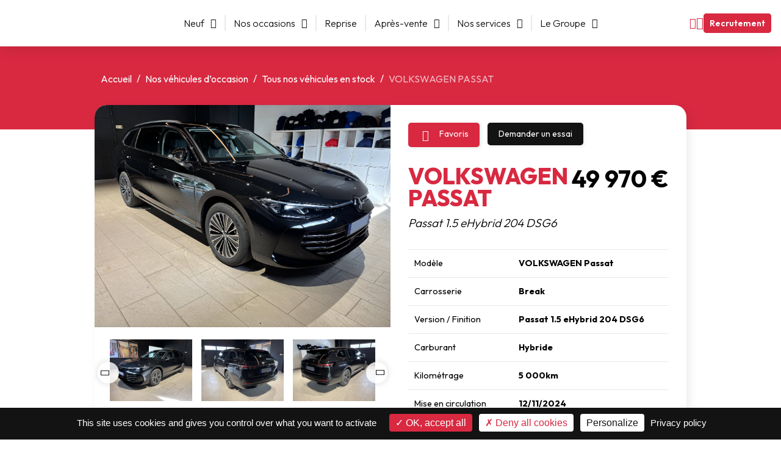

--- FILE ---
content_type: text/html; charset=UTF-8
request_url: https://www.espace3000.fr/vehicule/volkswagen-passat/
body_size: 17830
content:
<!DOCTYPE html>
<html lang="fr-FR">
<head>
	<meta charset="UTF-8">
	<meta name="viewport" content="width=device-width, initial-scale=1.0, viewport-fit=cover" />			<title>
			VOLKSWAGEN PASSAT - Espace 3000		</title>
		<meta name='robots' content='index, follow, max-image-preview:large, max-snippet:-1, max-video-preview:-1' />

	<!-- This site is optimized with the Yoast SEO plugin v26.8 - https://yoast.com/product/yoast-seo-wordpress/ -->
	<link rel="canonical" href="http://espace3000.fr/vehicule/volkswagen-passat/" />
	<meta property="og:locale" content="fr_FR" />
	<meta property="og:type" content="article" />
	<meta property="og:title" content="VOLKSWAGEN PASSAT - Espace 3000" />
	<meta property="og:url" content="http://espace3000.fr/vehicule/volkswagen-passat/" />
	<meta property="og:site_name" content="Espace 3000" />
	<meta name="twitter:card" content="summary_large_image" />
	<script type="application/ld+json" class="yoast-schema-graph">{"@context":"https://schema.org","@graph":[{"@type":"WebPage","@id":"http://espace3000.fr/vehicule/volkswagen-passat/","url":"http://espace3000.fr/vehicule/volkswagen-passat/","name":"VOLKSWAGEN PASSAT - Espace 3000","isPartOf":{"@id":"https://espace3000.fr/#website"},"datePublished":"2025-11-16T22:15:07+00:00","breadcrumb":{"@id":"http://espace3000.fr/vehicule/volkswagen-passat/#breadcrumb"},"inLanguage":"fr-FR","potentialAction":[{"@type":"ReadAction","target":["http://espace3000.fr/vehicule/volkswagen-passat/"]}]},{"@type":"BreadcrumbList","@id":"http://espace3000.fr/vehicule/volkswagen-passat/#breadcrumb","itemListElement":[{"@type":"ListItem","position":1,"name":"Accueil","item":"https://espace3000.fr/"},{"@type":"ListItem","position":2,"name":"Nos véhicules d&rsquo;occasion","item":"https://espace3000.fr/nos-vehicules-d-occasion/"},{"@type":"ListItem","position":3,"name":"Tous nos véhicules en stock","item":"https://espace3000.fr/nos-vehicules-d-occasion/tous-nos-vehicules-doccasion/"},{"@type":"ListItem","position":4,"name":"VOLKSWAGEN PASSAT"}]},{"@type":"WebSite","@id":"https://espace3000.fr/#website","url":"https://espace3000.fr/","name":"Espace 3000","description":"Groupe Cassard","publisher":{"@id":"https://espace3000.fr/#organization"},"potentialAction":[{"@type":"SearchAction","target":{"@type":"EntryPoint","urlTemplate":"https://espace3000.fr/?s={search_term_string}"},"query-input":{"@type":"PropertyValueSpecification","valueRequired":true,"valueName":"search_term_string"}}],"inLanguage":"fr-FR"},{"@type":"Organization","@id":"https://espace3000.fr/#organization","name":"Espace 3000","url":"https://espace3000.fr/","logo":{"@type":"ImageObject","inLanguage":"fr-FR","@id":"https://espace3000.fr/#/schema/logo/image/","url":"https://espace3000.fr/wp-content/uploads/2023/05/Logo-Espace-3000-noir.png","contentUrl":"https://espace3000.fr/wp-content/uploads/2023/05/Logo-Espace-3000-noir.png","width":1075,"height":213,"caption":"Espace 3000"},"image":{"@id":"https://espace3000.fr/#/schema/logo/image/"}}]}</script>
	<!-- / Yoast SEO plugin. -->


<link rel='dns-prefetch' href='//espace3000.fr' />
<link rel="alternate" title="oEmbed (JSON)" type="application/json+oembed" href="https://espace3000.fr/wp-json/oembed/1.0/embed?url=https%3A%2F%2Fespace3000.fr%2Fvehicule%2Fvolkswagen-passat%2F" />
<link rel="alternate" title="oEmbed (XML)" type="text/xml+oembed" href="https://espace3000.fr/wp-json/oembed/1.0/embed?url=https%3A%2F%2Fespace3000.fr%2Fvehicule%2Fvolkswagen-passat%2F&#038;format=xml" />
<style id='wp-img-auto-sizes-contain-inline-css' type='text/css'>
img:is([sizes=auto i],[sizes^="auto," i]){contain-intrinsic-size:3000px 1500px}
/*# sourceURL=wp-img-auto-sizes-contain-inline-css */
</style>
<style id='wp-emoji-styles-inline-css' type='text/css'>

	img.wp-smiley, img.emoji {
		display: inline !important;
		border: none !important;
		box-shadow: none !important;
		height: 1em !important;
		width: 1em !important;
		margin: 0 0.07em !important;
		vertical-align: -0.1em !important;
		background: none !important;
		padding: 0 !important;
	}
/*# sourceURL=wp-emoji-styles-inline-css */
</style>
<link rel='stylesheet' id='wp-block-library-css' href='https://espace3000.fr/wp-includes/css/dist/block-library/style.min.css?ver=6.9' type='text/css' media='all' />
<style id='classic-theme-styles-inline-css' type='text/css'>
/*! This file is auto-generated */
.wp-block-button__link{color:#fff;background-color:#32373c;border-radius:9999px;box-shadow:none;text-decoration:none;padding:calc(.667em + 2px) calc(1.333em + 2px);font-size:1.125em}.wp-block-file__button{background:#32373c;color:#fff;text-decoration:none}
/*# sourceURL=/wp-includes/css/classic-themes.min.css */
</style>
<style id='global-styles-inline-css' type='text/css'>
:root{--wp--preset--aspect-ratio--square: 1;--wp--preset--aspect-ratio--4-3: 4/3;--wp--preset--aspect-ratio--3-4: 3/4;--wp--preset--aspect-ratio--3-2: 3/2;--wp--preset--aspect-ratio--2-3: 2/3;--wp--preset--aspect-ratio--16-9: 16/9;--wp--preset--aspect-ratio--9-16: 9/16;--wp--preset--color--black: #000000;--wp--preset--color--cyan-bluish-gray: #abb8c3;--wp--preset--color--white: #ffffff;--wp--preset--color--pale-pink: #f78da7;--wp--preset--color--vivid-red: #cf2e2e;--wp--preset--color--luminous-vivid-orange: #ff6900;--wp--preset--color--luminous-vivid-amber: #fcb900;--wp--preset--color--light-green-cyan: #7bdcb5;--wp--preset--color--vivid-green-cyan: #00d084;--wp--preset--color--pale-cyan-blue: #8ed1fc;--wp--preset--color--vivid-cyan-blue: #0693e3;--wp--preset--color--vivid-purple: #9b51e0;--wp--preset--gradient--vivid-cyan-blue-to-vivid-purple: linear-gradient(135deg,rgb(6,147,227) 0%,rgb(155,81,224) 100%);--wp--preset--gradient--light-green-cyan-to-vivid-green-cyan: linear-gradient(135deg,rgb(122,220,180) 0%,rgb(0,208,130) 100%);--wp--preset--gradient--luminous-vivid-amber-to-luminous-vivid-orange: linear-gradient(135deg,rgb(252,185,0) 0%,rgb(255,105,0) 100%);--wp--preset--gradient--luminous-vivid-orange-to-vivid-red: linear-gradient(135deg,rgb(255,105,0) 0%,rgb(207,46,46) 100%);--wp--preset--gradient--very-light-gray-to-cyan-bluish-gray: linear-gradient(135deg,rgb(238,238,238) 0%,rgb(169,184,195) 100%);--wp--preset--gradient--cool-to-warm-spectrum: linear-gradient(135deg,rgb(74,234,220) 0%,rgb(151,120,209) 20%,rgb(207,42,186) 40%,rgb(238,44,130) 60%,rgb(251,105,98) 80%,rgb(254,248,76) 100%);--wp--preset--gradient--blush-light-purple: linear-gradient(135deg,rgb(255,206,236) 0%,rgb(152,150,240) 100%);--wp--preset--gradient--blush-bordeaux: linear-gradient(135deg,rgb(254,205,165) 0%,rgb(254,45,45) 50%,rgb(107,0,62) 100%);--wp--preset--gradient--luminous-dusk: linear-gradient(135deg,rgb(255,203,112) 0%,rgb(199,81,192) 50%,rgb(65,88,208) 100%);--wp--preset--gradient--pale-ocean: linear-gradient(135deg,rgb(255,245,203) 0%,rgb(182,227,212) 50%,rgb(51,167,181) 100%);--wp--preset--gradient--electric-grass: linear-gradient(135deg,rgb(202,248,128) 0%,rgb(113,206,126) 100%);--wp--preset--gradient--midnight: linear-gradient(135deg,rgb(2,3,129) 0%,rgb(40,116,252) 100%);--wp--preset--font-size--small: 13px;--wp--preset--font-size--medium: 20px;--wp--preset--font-size--large: 36px;--wp--preset--font-size--x-large: 42px;--wp--preset--spacing--20: 0.44rem;--wp--preset--spacing--30: 0.67rem;--wp--preset--spacing--40: 1rem;--wp--preset--spacing--50: 1.5rem;--wp--preset--spacing--60: 2.25rem;--wp--preset--spacing--70: 3.38rem;--wp--preset--spacing--80: 5.06rem;--wp--preset--shadow--natural: 6px 6px 9px rgba(0, 0, 0, 0.2);--wp--preset--shadow--deep: 12px 12px 50px rgba(0, 0, 0, 0.4);--wp--preset--shadow--sharp: 6px 6px 0px rgba(0, 0, 0, 0.2);--wp--preset--shadow--outlined: 6px 6px 0px -3px rgb(255, 255, 255), 6px 6px rgb(0, 0, 0);--wp--preset--shadow--crisp: 6px 6px 0px rgb(0, 0, 0);}:where(.is-layout-flex){gap: 0.5em;}:where(.is-layout-grid){gap: 0.5em;}body .is-layout-flex{display: flex;}.is-layout-flex{flex-wrap: wrap;align-items: center;}.is-layout-flex > :is(*, div){margin: 0;}body .is-layout-grid{display: grid;}.is-layout-grid > :is(*, div){margin: 0;}:where(.wp-block-columns.is-layout-flex){gap: 2em;}:where(.wp-block-columns.is-layout-grid){gap: 2em;}:where(.wp-block-post-template.is-layout-flex){gap: 1.25em;}:where(.wp-block-post-template.is-layout-grid){gap: 1.25em;}.has-black-color{color: var(--wp--preset--color--black) !important;}.has-cyan-bluish-gray-color{color: var(--wp--preset--color--cyan-bluish-gray) !important;}.has-white-color{color: var(--wp--preset--color--white) !important;}.has-pale-pink-color{color: var(--wp--preset--color--pale-pink) !important;}.has-vivid-red-color{color: var(--wp--preset--color--vivid-red) !important;}.has-luminous-vivid-orange-color{color: var(--wp--preset--color--luminous-vivid-orange) !important;}.has-luminous-vivid-amber-color{color: var(--wp--preset--color--luminous-vivid-amber) !important;}.has-light-green-cyan-color{color: var(--wp--preset--color--light-green-cyan) !important;}.has-vivid-green-cyan-color{color: var(--wp--preset--color--vivid-green-cyan) !important;}.has-pale-cyan-blue-color{color: var(--wp--preset--color--pale-cyan-blue) !important;}.has-vivid-cyan-blue-color{color: var(--wp--preset--color--vivid-cyan-blue) !important;}.has-vivid-purple-color{color: var(--wp--preset--color--vivid-purple) !important;}.has-black-background-color{background-color: var(--wp--preset--color--black) !important;}.has-cyan-bluish-gray-background-color{background-color: var(--wp--preset--color--cyan-bluish-gray) !important;}.has-white-background-color{background-color: var(--wp--preset--color--white) !important;}.has-pale-pink-background-color{background-color: var(--wp--preset--color--pale-pink) !important;}.has-vivid-red-background-color{background-color: var(--wp--preset--color--vivid-red) !important;}.has-luminous-vivid-orange-background-color{background-color: var(--wp--preset--color--luminous-vivid-orange) !important;}.has-luminous-vivid-amber-background-color{background-color: var(--wp--preset--color--luminous-vivid-amber) !important;}.has-light-green-cyan-background-color{background-color: var(--wp--preset--color--light-green-cyan) !important;}.has-vivid-green-cyan-background-color{background-color: var(--wp--preset--color--vivid-green-cyan) !important;}.has-pale-cyan-blue-background-color{background-color: var(--wp--preset--color--pale-cyan-blue) !important;}.has-vivid-cyan-blue-background-color{background-color: var(--wp--preset--color--vivid-cyan-blue) !important;}.has-vivid-purple-background-color{background-color: var(--wp--preset--color--vivid-purple) !important;}.has-black-border-color{border-color: var(--wp--preset--color--black) !important;}.has-cyan-bluish-gray-border-color{border-color: var(--wp--preset--color--cyan-bluish-gray) !important;}.has-white-border-color{border-color: var(--wp--preset--color--white) !important;}.has-pale-pink-border-color{border-color: var(--wp--preset--color--pale-pink) !important;}.has-vivid-red-border-color{border-color: var(--wp--preset--color--vivid-red) !important;}.has-luminous-vivid-orange-border-color{border-color: var(--wp--preset--color--luminous-vivid-orange) !important;}.has-luminous-vivid-amber-border-color{border-color: var(--wp--preset--color--luminous-vivid-amber) !important;}.has-light-green-cyan-border-color{border-color: var(--wp--preset--color--light-green-cyan) !important;}.has-vivid-green-cyan-border-color{border-color: var(--wp--preset--color--vivid-green-cyan) !important;}.has-pale-cyan-blue-border-color{border-color: var(--wp--preset--color--pale-cyan-blue) !important;}.has-vivid-cyan-blue-border-color{border-color: var(--wp--preset--color--vivid-cyan-blue) !important;}.has-vivid-purple-border-color{border-color: var(--wp--preset--color--vivid-purple) !important;}.has-vivid-cyan-blue-to-vivid-purple-gradient-background{background: var(--wp--preset--gradient--vivid-cyan-blue-to-vivid-purple) !important;}.has-light-green-cyan-to-vivid-green-cyan-gradient-background{background: var(--wp--preset--gradient--light-green-cyan-to-vivid-green-cyan) !important;}.has-luminous-vivid-amber-to-luminous-vivid-orange-gradient-background{background: var(--wp--preset--gradient--luminous-vivid-amber-to-luminous-vivid-orange) !important;}.has-luminous-vivid-orange-to-vivid-red-gradient-background{background: var(--wp--preset--gradient--luminous-vivid-orange-to-vivid-red) !important;}.has-very-light-gray-to-cyan-bluish-gray-gradient-background{background: var(--wp--preset--gradient--very-light-gray-to-cyan-bluish-gray) !important;}.has-cool-to-warm-spectrum-gradient-background{background: var(--wp--preset--gradient--cool-to-warm-spectrum) !important;}.has-blush-light-purple-gradient-background{background: var(--wp--preset--gradient--blush-light-purple) !important;}.has-blush-bordeaux-gradient-background{background: var(--wp--preset--gradient--blush-bordeaux) !important;}.has-luminous-dusk-gradient-background{background: var(--wp--preset--gradient--luminous-dusk) !important;}.has-pale-ocean-gradient-background{background: var(--wp--preset--gradient--pale-ocean) !important;}.has-electric-grass-gradient-background{background: var(--wp--preset--gradient--electric-grass) !important;}.has-midnight-gradient-background{background: var(--wp--preset--gradient--midnight) !important;}.has-small-font-size{font-size: var(--wp--preset--font-size--small) !important;}.has-medium-font-size{font-size: var(--wp--preset--font-size--medium) !important;}.has-large-font-size{font-size: var(--wp--preset--font-size--large) !important;}.has-x-large-font-size{font-size: var(--wp--preset--font-size--x-large) !important;}
:where(.wp-block-post-template.is-layout-flex){gap: 1.25em;}:where(.wp-block-post-template.is-layout-grid){gap: 1.25em;}
:where(.wp-block-term-template.is-layout-flex){gap: 1.25em;}:where(.wp-block-term-template.is-layout-grid){gap: 1.25em;}
:where(.wp-block-columns.is-layout-flex){gap: 2em;}:where(.wp-block-columns.is-layout-grid){gap: 2em;}
:root :where(.wp-block-pullquote){font-size: 1.5em;line-height: 1.6;}
/*# sourceURL=global-styles-inline-css */
</style>
<link rel='stylesheet' id='contact-form-7-css' href='https://espace3000.fr/wp-content/plugins/contact-form-7/includes/css/styles.css?ver=6.1.4' type='text/css' media='all' />
<link rel='stylesheet' id='nt_emploi-css' href='https://espace3000.fr/wp-content/plugins/nt_emploi/public/css/nt_emploi-public.css?ver=1.0.0' type='text/css' media='all' />
<link rel='stylesheet' id='nt_vehicules-css' href='https://espace3000.fr/wp-content/plugins/nt_vehicules/public/css/nt_vehicules-public.css?ver=1.2.0' type='text/css' media='all' />
<link rel='stylesheet' id='fancybox-css' href='https://espace3000.fr/wp-content/plugins/nt_vehicules/public/css/jquery.fancybox.min.css?ver=6.9' type='text/css' media='all' />
<link rel='stylesheet' id='nouislider-css' href='https://espace3000.fr/wp-content/plugins/nt_vehicules/public/css/nouislider.min.css?ver=6.9' type='text/css' media='all' />
<link rel='stylesheet' id='nt-vehicule-icomoon-css' href='https://espace3000.fr/wp-content/plugins/nt_vehicules/public/fonts/icomoon/style.css?ver=6.9' type='text/css' media='all' />
<link rel='stylesheet' id='owl-carousel-css' href='https://espace3000.fr/wp-content/plugins/nt_vehicules/public/css/owl.carousel.css?ver=6.9' type='text/css' media='all' />
<link rel='stylesheet' id='woocommerce-layout-css' href='https://espace3000.fr/wp-content/plugins/woocommerce/assets/css/woocommerce-layout.css?ver=10.4.3' type='text/css' media='all' />
<link rel='stylesheet' id='woocommerce-smallscreen-css' href='https://espace3000.fr/wp-content/plugins/woocommerce/assets/css/woocommerce-smallscreen.css?ver=10.4.3' type='text/css' media='only screen and (max-width: 768px)' />
<link rel='stylesheet' id='woocommerce-general-css' href='https://espace3000.fr/wp-content/plugins/woocommerce/assets/css/woocommerce.css?ver=10.4.3' type='text/css' media='all' />
<style id='woocommerce-inline-inline-css' type='text/css'>
.woocommerce form .form-row .required { visibility: visible; }
/*# sourceURL=woocommerce-inline-inline-css */
</style>
<link rel='stylesheet' id='theplus-icons-library-css' href='https://espace3000.fr/wp-content/plugins/the-plus-addons-for-elementor-page-builder/assets/fonts/style.css?ver=6.4.6' type='text/css' media='' />
<link rel='stylesheet' id='styles-theme-css' href='https://espace3000.fr/wp-content/themes/wordpress-elementor/style.css?ver=1.1' type='text/css' media='all' />
<link rel='stylesheet' id='icomoon-theme-css' href='https://espace3000.fr/wp-content/themes/wordpress-elementor/assets/icomoon/style.css?ver=1.0' type='text/css' media='all' />
<link rel='stylesheet' id='nt-elementor-stuff-css' href='https://espace3000.fr/wp-content/plugins/elementor-pro/assets/css/widget-nav-menu.min.css?ver=1.0' type='text/css' media='1' />
<link rel='stylesheet' id='elementor-frontend-css' href='https://espace3000.fr/wp-content/plugins/elementor/assets/css/frontend.min.css?ver=3.34.2' type='text/css' media='all' />
<link rel='stylesheet' id='widget-image-css' href='https://espace3000.fr/wp-content/plugins/elementor/assets/css/widget-image.min.css?ver=3.34.2' type='text/css' media='all' />
<link rel='stylesheet' id='widget-nav-menu-css' href='https://espace3000.fr/wp-content/plugins/elementor-pro/assets/css/widget-nav-menu.min.css?ver=3.34.2' type='text/css' media='all' />
<link rel='stylesheet' id='e-sticky-css' href='https://espace3000.fr/wp-content/plugins/elementor-pro/assets/css/modules/sticky.min.css?ver=3.34.2' type='text/css' media='all' />
<link rel='stylesheet' id='widget-heading-css' href='https://espace3000.fr/wp-content/plugins/elementor/assets/css/widget-heading.min.css?ver=3.34.2' type='text/css' media='all' />
<link rel='stylesheet' id='elementor-icons-css' href='https://espace3000.fr/wp-content/plugins/elementor/assets/lib/eicons/css/elementor-icons.min.css?ver=5.46.0' type='text/css' media='all' />
<link rel='stylesheet' id='elementor-post-6-css' href='https://espace3000.fr/wp-content/uploads/elementor/css/post-6.css?ver=1769518223' type='text/css' media='all' />
<link rel='stylesheet' id='font-awesome-5-all-css' href='https://espace3000.fr/wp-content/plugins/elementor/assets/lib/font-awesome/css/all.min.css?ver=3.34.2' type='text/css' media='all' />
<link rel='stylesheet' id='font-awesome-4-shim-css' href='https://espace3000.fr/wp-content/plugins/elementor/assets/lib/font-awesome/css/v4-shims.min.css?ver=3.34.2' type='text/css' media='all' />
<link rel='stylesheet' id='elementor-post-1638-css' href='https://espace3000.fr/wp-content/uploads/elementor/css/post-1638.css?ver=1769518223' type='text/css' media='all' />
<link rel='stylesheet' id='elementor-post-2379-css' href='https://espace3000.fr/wp-content/uploads/elementor/css/post-2379.css?ver=1769518223' type='text/css' media='all' />
<link rel='stylesheet' id='elementor-gf-outfit-css' href='https://fonts.googleapis.com/css?family=Outfit:100,100italic,200,200italic,300,300italic,400,400italic,500,500italic,600,600italic,700,700italic,800,800italic,900,900italic&#038;display=auto' type='text/css' media='all' />
<link rel='stylesheet' id='elementor-icons-shared-0-css' href='https://espace3000.fr/wp-content/plugins/elementor/assets/lib/font-awesome/css/fontawesome.min.css?ver=5.15.3' type='text/css' media='all' />
<link rel='stylesheet' id='elementor-icons-fa-solid-css' href='https://espace3000.fr/wp-content/plugins/elementor/assets/lib/font-awesome/css/solid.min.css?ver=5.15.3' type='text/css' media='all' />
<script type="text/javascript" src="https://espace3000.fr/wp-includes/js/jquery/jquery.min.js?ver=3.7.1" id="jquery-core-js"></script>
<script type="text/javascript" src="https://espace3000.fr/wp-includes/js/jquery/jquery-migrate.min.js?ver=3.4.1" id="jquery-migrate-js"></script>
<script type="text/javascript" src="https://espace3000.fr/wp-content/plugins/nt_emploi/public/js/nt_emploi-public.js?ver=1.0.0" id="nt_emploi-js"></script>
<script type="text/javascript" id="nt_vehicules-js-extra">
/* <![CDATA[ */
var vars = {"ajax_url":"https://espace3000.fr/wp-admin/admin-ajax.php","base_url":"https://espace3000.fr"};
//# sourceURL=nt_vehicules-js-extra
/* ]]> */
</script>
<script type="text/javascript" src="https://espace3000.fr/wp-content/plugins/nt_vehicules/public/js/nt_vehicules-public.js?ver=1.2.0" id="nt_vehicules-js"></script>
<script type="text/javascript" src="https://espace3000.fr/wp-content/plugins/woocommerce/assets/js/jquery-blockui/jquery.blockUI.min.js?ver=2.7.0-wc.10.4.3" id="wc-jquery-blockui-js" defer="defer" data-wp-strategy="defer"></script>
<script type="text/javascript" id="wc-add-to-cart-js-extra">
/* <![CDATA[ */
var wc_add_to_cart_params = {"ajax_url":"/wp-admin/admin-ajax.php","wc_ajax_url":"/?wc-ajax=%%endpoint%%","i18n_view_cart":"Voir le panier","cart_url":"https://espace3000.fr","is_cart":"","cart_redirect_after_add":"no"};
//# sourceURL=wc-add-to-cart-js-extra
/* ]]> */
</script>
<script type="text/javascript" src="https://espace3000.fr/wp-content/plugins/woocommerce/assets/js/frontend/add-to-cart.min.js?ver=10.4.3" id="wc-add-to-cart-js" defer="defer" data-wp-strategy="defer"></script>
<script type="text/javascript" src="https://espace3000.fr/wp-content/plugins/woocommerce/assets/js/js-cookie/js.cookie.min.js?ver=2.1.4-wc.10.4.3" id="wc-js-cookie-js" defer="defer" data-wp-strategy="defer"></script>
<script type="text/javascript" id="woocommerce-js-extra">
/* <![CDATA[ */
var woocommerce_params = {"ajax_url":"/wp-admin/admin-ajax.php","wc_ajax_url":"/?wc-ajax=%%endpoint%%","i18n_password_show":"Afficher le mot de passe","i18n_password_hide":"Masquer le mot de passe"};
//# sourceURL=woocommerce-js-extra
/* ]]> */
</script>
<script type="text/javascript" src="https://espace3000.fr/wp-content/plugins/woocommerce/assets/js/frontend/woocommerce.min.js?ver=10.4.3" id="woocommerce-js" defer="defer" data-wp-strategy="defer"></script>
<script type="text/javascript" src="https://espace3000.fr/wp-content/plugins/elementor/assets/lib/font-awesome/js/v4-shims.min.js?ver=3.34.2" id="font-awesome-4-shim-js"></script>
<link rel="https://api.w.org/" href="https://espace3000.fr/wp-json/" /><link rel="EditURI" type="application/rsd+xml" title="RSD" href="https://espace3000.fr/xmlrpc.php?rsd" />
<meta name="generator" content="WordPress 6.9" />
<meta name="generator" content="WooCommerce 10.4.3" />
<link rel='shortlink' href='https://espace3000.fr/?p=1063305' />
<meta name="generator" content="webp-uploads 2.6.1">
<style>:root {
    --animate-duration:1.25s !important;
}</style>		<style>*:not(.elementor-editor-active) .plus-conditions--hidden {display: none;}</style> 
			<noscript><style>.woocommerce-product-gallery{ opacity: 1 !important; }</style></noscript>
	<meta name="generator" content="Elementor 3.34.2; features: additional_custom_breakpoints; settings: css_print_method-external, google_font-enabled, font_display-auto">
<meta name="google-site-verification" content="hlBtgj_wVQlCLc21ILx3LKFHiuzQyEfwqNQZjzrL-S4" />
			<style>
				.e-con.e-parent:nth-of-type(n+4):not(.e-lazyloaded):not(.e-no-lazyload),
				.e-con.e-parent:nth-of-type(n+4):not(.e-lazyloaded):not(.e-no-lazyload) * {
					background-image: none !important;
				}
				@media screen and (max-height: 1024px) {
					.e-con.e-parent:nth-of-type(n+3):not(.e-lazyloaded):not(.e-no-lazyload),
					.e-con.e-parent:nth-of-type(n+3):not(.e-lazyloaded):not(.e-no-lazyload) * {
						background-image: none !important;
					}
				}
				@media screen and (max-height: 640px) {
					.e-con.e-parent:nth-of-type(n+2):not(.e-lazyloaded):not(.e-no-lazyload),
					.e-con.e-parent:nth-of-type(n+2):not(.e-lazyloaded):not(.e-no-lazyload) * {
						background-image: none !important;
					}
				}
			</style>
			<link rel="icon" href="https://espace3000.fr/wp-content/uploads/2021/11/logoe3000-100x100.jpg" sizes="32x32" />
<link rel="icon" href="https://espace3000.fr/wp-content/uploads/2021/11/logoe3000.jpg" sizes="192x192" />
<link rel="apple-touch-icon" href="https://espace3000.fr/wp-content/uploads/2021/11/logoe3000.jpg" />
<meta name="msapplication-TileImage" content="https://espace3000.fr/wp-content/uploads/2021/11/logoe3000.jpg" />
</head>
<body class="wp-singular vehicule-template-default single single-vehicule postid-1063305 wp-custom-logo wp-theme-wordpress-elementor theme-wordpress-elementor woocommerce-no-js elementor-default elementor-kit-6">
		<header data-elementor-type="header" data-elementor-id="1638" class="elementor elementor-1638 elementor-location-header" data-elementor-post-type="elementor_library">
					<header class="elementor-section elementor-top-section elementor-element elementor-element-5184f668 elementor-section-content-middle elementor-section-full_width elementor-section-height-default elementor-section-height-default" data-id="5184f668" data-element_type="section" data-settings="{&quot;background_background&quot;:&quot;classic&quot;,&quot;sticky&quot;:&quot;top&quot;,&quot;sticky_on&quot;:[&quot;desktop&quot;,&quot;tablet&quot;,&quot;mobile&quot;],&quot;sticky_offset&quot;:0,&quot;sticky_effects_offset&quot;:0,&quot;sticky_anchor_link_offset&quot;:0}">
						<div class="elementor-container elementor-column-gap-no">
					<div class="elementor-column elementor-col-25 elementor-top-column elementor-element elementor-element-edac2e6" data-id="edac2e6" data-element_type="column">
			<div class="elementor-widget-wrap elementor-element-populated">
						<div class="elementor-element elementor-element-7b401d3e elementor-widget elementor-widget-theme-site-logo elementor-widget-image" data-id="7b401d3e" data-element_type="widget" data-widget_type="theme-site-logo.default">
				<div class="elementor-widget-container">
											<a href="https://espace3000.fr">
			<img width="1075" height="213" src="https://espace3000.fr/wp-content/uploads/2023/05/Logo-Espace-3000-noir.png" class="attachment-full size-full wp-image-245306" alt="" srcset="http://espace3000.fr/wp-content/uploads/2023/05/Logo-Espace-3000-noir.png 1075w, http://espace3000.fr/wp-content/uploads/2023/05/Logo-Espace-3000-noir-300x59.png 300w, http://espace3000.fr/wp-content/uploads/2023/05/Logo-Espace-3000-noir-1024x203.png 1024w, http://espace3000.fr/wp-content/uploads/2023/05/Logo-Espace-3000-noir-768x152.png 768w, http://espace3000.fr/wp-content/uploads/2023/05/Logo-Espace-3000-noir-600x119.png 600w" sizes="(max-width: 1075px) 100vw, 1075px" />				</a>
											</div>
				</div>
					</div>
		</div>
				<div class="elementor-column elementor-col-50 elementor-top-column elementor-element elementor-element-2f4f6e3d" data-id="2f4f6e3d" data-element_type="column">
			<div class="elementor-widget-wrap elementor-element-populated">
						<div class="elementor-element elementor-element-36394e48 elementor-nav-menu__align-center elementor-nav-menu--stretch elementor-nav-menu__text-align-center elementor-nav-menu--dropdown-tablet elementor-nav-menu--toggle elementor-nav-menu--burger elementor-widget elementor-widget-nav-menu" data-id="36394e48" data-element_type="widget" data-settings="{&quot;full_width&quot;:&quot;stretch&quot;,&quot;layout&quot;:&quot;horizontal&quot;,&quot;submenu_icon&quot;:{&quot;value&quot;:&quot;&lt;i class=\&quot;fas fa-caret-down\&quot; aria-hidden=\&quot;true\&quot;&gt;&lt;\/i&gt;&quot;,&quot;library&quot;:&quot;fa-solid&quot;},&quot;toggle&quot;:&quot;burger&quot;}" data-widget_type="nav-menu.default">
				<div class="elementor-widget-container">
								<nav aria-label="Menu" class="elementor-nav-menu--main elementor-nav-menu__container elementor-nav-menu--layout-horizontal e--pointer-underline e--animation-drop-in">
				<ul id="menu-1-36394e48" class="elementor-nav-menu"><li class="menu-item menu-item-type-post_type menu-item-object-page menu-item-has-children menu-item-1070536"><a href="https://espace3000.fr/neuf/" class="elementor-item">Neuf</a>
<ul class="sub-menu elementor-nav-menu--dropdown">
	<li class="menu-item menu-item-type-post_type menu-item-object-page menu-item-1071175"><a href="https://espace3000.fr/neuf/particuliers/" class="elementor-sub-item">Offres particuliers</a></li>
	<li class="menu-item menu-item-type-post_type menu-item-object-page menu-item-1071176"><a href="https://espace3000.fr/neuf/professionnels/" class="elementor-sub-item">Offres professionnels</a></li>
	<li class="menu-item menu-item-type-post_type menu-item-object-page menu-item-1070538"><a href="https://espace3000.fr/toutes-nos-actualites/" class="elementor-sub-item">Toutes nos actualités</a></li>
</ul>
</li>
<li class="menu-item menu-item-type-post_type menu-item-object-page menu-item-has-children menu-item-1070539"><a href="https://espace3000.fr/nos-vehicules-d-occasion/" class="elementor-item">Nos occasions</a>
<ul class="sub-menu elementor-nav-menu--dropdown">
	<li class="menu-item menu-item-type-post_type menu-item-object-page menu-item-1070542"><a href="https://espace3000.fr/nos-vehicules-d-occasion/tous-nos-vehicules-doccasion/" class="elementor-sub-item">Tous nos véhicules d’occasion</a></li>
	<li class="menu-item menu-item-type-post_type menu-item-object-page menu-item-1070541"><a href="https://espace3000.fr/nos-vehicules-d-occasion/mes-vehicules-favoris/" class="elementor-sub-item">Mes véhicules favoris</a></li>
</ul>
</li>
<li class="menu-item menu-item-type-post_type menu-item-object-page menu-item-1070543"><a href="https://espace3000.fr/vendre-votre-vehicule/" class="elementor-item">Reprise</a></li>
<li class="menu-item menu-item-type-post_type menu-item-object-page menu-item-has-children menu-item-1070544"><a href="https://espace3000.fr/apres-vente/" class="elementor-item">Après-vente</a>
<ul class="sub-menu elementor-nav-menu--dropdown">
	<li class="menu-item menu-item-type-post_type menu-item-object-page menu-item-1070546"><a href="https://espace3000.fr/apres-vente/offres-du-moment-apres-vente/" class="elementor-sub-item">Offres du moment Après-Vente</a></li>
	<li class="menu-item menu-item-type-post_type menu-item-object-page menu-item-1070545"><a href="https://espace3000.fr/apres-vente/prendre-rendez-vous-en-ligne/" class="elementor-sub-item">Prendre rendez-vous en ligne</a></li>
	<li class="menu-item menu-item-type-post_type menu-item-object-page menu-item-1070547"><a href="https://espace3000.fr/apres-vente/pneumatiques/" class="elementor-sub-item">Pneumatiques</a></li>
	<li class="menu-item menu-item-type-post_type menu-item-object-page menu-item-1070549"><a href="https://espace3000.fr/apres-vente/mecanique/" class="elementor-sub-item">Mécanique​</a></li>
	<li class="menu-item menu-item-type-post_type menu-item-object-page menu-item-1070548"><a href="https://espace3000.fr/apres-vente/carrosserie/" class="elementor-sub-item">Carrosserie</a></li>
</ul>
</li>
<li class="menu-item menu-item-type-post_type menu-item-object-page menu-item-has-children menu-item-1070550"><a href="https://espace3000.fr/nos-services/" class="elementor-item">Nos services</a>
<ul class="sub-menu elementor-nav-menu--dropdown">
	<li class="menu-item menu-item-type-post_type menu-item-object-page menu-item-1070552"><a href="https://espace3000.fr/nos-services/pour-les-professionnels/" class="elementor-sub-item">Pour les professionnels</a></li>
	<li class="menu-item menu-item-type-post_type menu-item-object-page menu-item-1070553"><a href="https://espace3000.fr/nos-services/notre-service-de-location/" class="elementor-sub-item">Service Location</a></li>
	<li class="menu-item menu-item-type-post_type menu-item-object-page menu-item-1070554"><a href="https://espace3000.fr/nos-services/notre-service-financement/" class="elementor-sub-item">Financement</a></li>
	<li class="menu-item menu-item-type-post_type menu-item-object-page menu-item-1070555"><a href="https://espace3000.fr/ecomobilite/nos-solutions-de-recharge-elvi-2/" class="elementor-sub-item">Solutions de recharge</a></li>
</ul>
</li>
<li class="menu-item menu-item-type-post_type menu-item-object-page menu-item-has-children menu-item-1070556"><a href="https://espace3000.fr/le-groupe/" class="elementor-item">Le Groupe</a>
<ul class="sub-menu elementor-nav-menu--dropdown">
	<li class="menu-item menu-item-type-post_type menu-item-object-page menu-item-1070557"><a href="https://espace3000.fr/le-groupe/notre-histoire/" class="elementor-sub-item">Notre histoire</a></li>
	<li class="menu-item menu-item-type-post_type menu-item-object-page menu-item-1070558"><a href="https://espace3000.fr/le-groupe/nos-concessions/" class="elementor-sub-item">Nos concessions</a></li>
	<li class="menu-item menu-item-type-post_type menu-item-object-page menu-item-1071208"><a href="https://espace3000.fr/le-groupe/rse/" class="elementor-sub-item">RSE</a></li>
	<li class="menu-item menu-item-type-post_type menu-item-object-page menu-item-1070559"><a href="https://espace3000.fr/le-groupe/recrutement-2/" class="elementor-sub-item">Recrutement</a></li>
</ul>
</li>
</ul>			</nav>
					<div class="elementor-menu-toggle" role="button" tabindex="0" aria-label="Permuter le menu" aria-expanded="false">
			<i aria-hidden="true" role="presentation" class="elementor-menu-toggle__icon--open eicon-menu-bar"></i><i aria-hidden="true" role="presentation" class="elementor-menu-toggle__icon--close eicon-close"></i>		</div>
					<nav class="elementor-nav-menu--dropdown elementor-nav-menu__container" aria-hidden="true">
				<ul id="menu-2-36394e48" class="elementor-nav-menu"><li class="menu-item menu-item-type-post_type menu-item-object-page menu-item-has-children menu-item-1070536"><a href="https://espace3000.fr/neuf/" class="elementor-item" tabindex="-1">Neuf</a>
<ul class="sub-menu elementor-nav-menu--dropdown">
	<li class="menu-item menu-item-type-post_type menu-item-object-page menu-item-1071175"><a href="https://espace3000.fr/neuf/particuliers/" class="elementor-sub-item" tabindex="-1">Offres particuliers</a></li>
	<li class="menu-item menu-item-type-post_type menu-item-object-page menu-item-1071176"><a href="https://espace3000.fr/neuf/professionnels/" class="elementor-sub-item" tabindex="-1">Offres professionnels</a></li>
	<li class="menu-item menu-item-type-post_type menu-item-object-page menu-item-1070538"><a href="https://espace3000.fr/toutes-nos-actualites/" class="elementor-sub-item" tabindex="-1">Toutes nos actualités</a></li>
</ul>
</li>
<li class="menu-item menu-item-type-post_type menu-item-object-page menu-item-has-children menu-item-1070539"><a href="https://espace3000.fr/nos-vehicules-d-occasion/" class="elementor-item" tabindex="-1">Nos occasions</a>
<ul class="sub-menu elementor-nav-menu--dropdown">
	<li class="menu-item menu-item-type-post_type menu-item-object-page menu-item-1070542"><a href="https://espace3000.fr/nos-vehicules-d-occasion/tous-nos-vehicules-doccasion/" class="elementor-sub-item" tabindex="-1">Tous nos véhicules d’occasion</a></li>
	<li class="menu-item menu-item-type-post_type menu-item-object-page menu-item-1070541"><a href="https://espace3000.fr/nos-vehicules-d-occasion/mes-vehicules-favoris/" class="elementor-sub-item" tabindex="-1">Mes véhicules favoris</a></li>
</ul>
</li>
<li class="menu-item menu-item-type-post_type menu-item-object-page menu-item-1070543"><a href="https://espace3000.fr/vendre-votre-vehicule/" class="elementor-item" tabindex="-1">Reprise</a></li>
<li class="menu-item menu-item-type-post_type menu-item-object-page menu-item-has-children menu-item-1070544"><a href="https://espace3000.fr/apres-vente/" class="elementor-item" tabindex="-1">Après-vente</a>
<ul class="sub-menu elementor-nav-menu--dropdown">
	<li class="menu-item menu-item-type-post_type menu-item-object-page menu-item-1070546"><a href="https://espace3000.fr/apres-vente/offres-du-moment-apres-vente/" class="elementor-sub-item" tabindex="-1">Offres du moment Après-Vente</a></li>
	<li class="menu-item menu-item-type-post_type menu-item-object-page menu-item-1070545"><a href="https://espace3000.fr/apres-vente/prendre-rendez-vous-en-ligne/" class="elementor-sub-item" tabindex="-1">Prendre rendez-vous en ligne</a></li>
	<li class="menu-item menu-item-type-post_type menu-item-object-page menu-item-1070547"><a href="https://espace3000.fr/apres-vente/pneumatiques/" class="elementor-sub-item" tabindex="-1">Pneumatiques</a></li>
	<li class="menu-item menu-item-type-post_type menu-item-object-page menu-item-1070549"><a href="https://espace3000.fr/apres-vente/mecanique/" class="elementor-sub-item" tabindex="-1">Mécanique​</a></li>
	<li class="menu-item menu-item-type-post_type menu-item-object-page menu-item-1070548"><a href="https://espace3000.fr/apres-vente/carrosserie/" class="elementor-sub-item" tabindex="-1">Carrosserie</a></li>
</ul>
</li>
<li class="menu-item menu-item-type-post_type menu-item-object-page menu-item-has-children menu-item-1070550"><a href="https://espace3000.fr/nos-services/" class="elementor-item" tabindex="-1">Nos services</a>
<ul class="sub-menu elementor-nav-menu--dropdown">
	<li class="menu-item menu-item-type-post_type menu-item-object-page menu-item-1070552"><a href="https://espace3000.fr/nos-services/pour-les-professionnels/" class="elementor-sub-item" tabindex="-1">Pour les professionnels</a></li>
	<li class="menu-item menu-item-type-post_type menu-item-object-page menu-item-1070553"><a href="https://espace3000.fr/nos-services/notre-service-de-location/" class="elementor-sub-item" tabindex="-1">Service Location</a></li>
	<li class="menu-item menu-item-type-post_type menu-item-object-page menu-item-1070554"><a href="https://espace3000.fr/nos-services/notre-service-financement/" class="elementor-sub-item" tabindex="-1">Financement</a></li>
	<li class="menu-item menu-item-type-post_type menu-item-object-page menu-item-1070555"><a href="https://espace3000.fr/ecomobilite/nos-solutions-de-recharge-elvi-2/" class="elementor-sub-item" tabindex="-1">Solutions de recharge</a></li>
</ul>
</li>
<li class="menu-item menu-item-type-post_type menu-item-object-page menu-item-has-children menu-item-1070556"><a href="https://espace3000.fr/le-groupe/" class="elementor-item" tabindex="-1">Le Groupe</a>
<ul class="sub-menu elementor-nav-menu--dropdown">
	<li class="menu-item menu-item-type-post_type menu-item-object-page menu-item-1070557"><a href="https://espace3000.fr/le-groupe/notre-histoire/" class="elementor-sub-item" tabindex="-1">Notre histoire</a></li>
	<li class="menu-item menu-item-type-post_type menu-item-object-page menu-item-1070558"><a href="https://espace3000.fr/le-groupe/nos-concessions/" class="elementor-sub-item" tabindex="-1">Nos concessions</a></li>
	<li class="menu-item menu-item-type-post_type menu-item-object-page menu-item-1071208"><a href="https://espace3000.fr/le-groupe/rse/" class="elementor-sub-item" tabindex="-1">RSE</a></li>
	<li class="menu-item menu-item-type-post_type menu-item-object-page menu-item-1070559"><a href="https://espace3000.fr/le-groupe/recrutement-2/" class="elementor-sub-item" tabindex="-1">Recrutement</a></li>
</ul>
</li>
</ul>			</nav>
						</div>
				</div>
					</div>
		</div>
				<div class="elementor-column elementor-col-25 elementor-top-column elementor-element elementor-element-7dca400b elementor-hidden-tablet elementor-hidden-mobile" data-id="7dca400b" data-element_type="column">
			<div class="elementor-widget-wrap elementor-element-populated">
						<div class="elementor-element elementor-element-22f8e76 elementor-widget elementor-widget-shortcode" data-id="22f8e76" data-element_type="widget" data-widget_type="shortcode.default">
				<div class="elementor-widget-container">
							<div class="elementor-shortcode"><div class="nt-right-header">
    <ul class="nt-right-header-links">
<!--         <li>
            <a href="https://espace3000.fr/?page_id=11">
                <i class="nt-icon-shopping-bag"></i>
                <span class="txt">Mon panier</span>
                                            </a>
        </li> -->
        <li>
            <a href="https://espace3000.fr/mon-compte/">
                <i class="nt-icon-user"></i>
                <span class="txt">Mon compte</span>
            </a>
        </li>
        <li class="nt-right-header-links-favoris">
            <a href="https://espace3000.fr/nos-vehicules-d-occasion/mes-vehicules-favoris/">
                <i class="nt-icon-heart-o"></i>
                <span class="txt">Mes favoris</span>
            </a>
        </li>
        <li class="nt-right-header-links-jobs">
            <a href="https://espace3000.fr/le-groupe/recrutement-2/">
                <i class="nt-icon-job"></i>
                <span class="txt">Recrutement</span>
            </a>
        </li>
    </ul>
    <div class="nt-right-header-button">
        <a href="https://espace3000.fr/le-groupe/recrutement-2/" class="link-recrutement">Recrutement</a>
    </div>
</div></div>
						</div>
				</div>
					</div>
		</div>
					</div>
		</header>
				</header>
		
<section class="single-page-vehicule-wrapper">
    <div class="banner_breadcrumb">
        <div class="overall">
            <nav id="breadcrumbs"><span><span><a href="https://espace3000.fr/">Accueil</a></span> <span class="nt-breadcrumb-separator">/</span> <span><a href="https://espace3000.fr/nos-vehicules-d-occasion/">Nos véhicules d&rsquo;occasion</a></span> <span class="nt-breadcrumb-separator">/</span> <span><a href="https://espace3000.fr/nos-vehicules-d-occasion/tous-nos-vehicules-doccasion/">Tous nos véhicules en stock</a></span> <span class="nt-breadcrumb-separator">/</span> <span class="breadcrumb_last" aria-current="page">VOLKSWAGEN PASSAT</span></span></nav>        </div>
    </div>
    <div class="overall">
                    
                <div class="vehicule-mobile-header">
                    <p class="title">VOLKSWAGEN PASSAT</p>
                                            <p class="prix">49 970 €</p>
                                    </div>
                <div class="column-container container-single-vehicule">
                    <div class="col-1-2 col-images">
                                                                            <a href="https://filerender-api.openflex.eu/files/images/c3dGREFEbW93VjRWS2dVaL63nYj2qV75%2BDAqoBodQixUo7fs64m75Kg5J%2BDSgJUIPs97mjCXc1qdsKVV_TjejS7DEKoulw1QEV6Sl0HfO_Ctyu5OtAw%3D/VOLKSWAGEN_PASSAT_34+AVANT+DROIT.jpeg" data-fancybox="gallery">
                                <img src="https://filerender-api.openflex.eu/files/images/c3dGREFEbW93VjRWS2dVaL63nYj2qV75%2BDAqoBodQixUo7fs64m75Kg5J%2BDSgJUIPs97mjCXc1qdsKVV_TjejS7DEKoulw1QEV6Sl0HfO_Ctyu5OtAw%3D/VOLKSWAGEN_PASSAT_34+AVANT+DROIT.jpeg&width=800&height=600" width="800" height="600" alt="">
                            </a>
                        
                        <div class="gallerie">
                                                                                                                                                                                                                                        <a href="https://filerender-api.openflex.eu/files/images/c3dGREFEbW93VjRWS2dVaL63nYj2qV75%2BDAqoBodQixUo7fs64m75Kg5J%2BDSgJUIPs97mjCXc1qdsKVV_TjejS7DEKoulw1QEV6Sl0HfO_Co1apUoQ59/VOLKSWAGEN_PASSAT.jpeg" data-fancybox="gallery">
                                            <img src="https://filerender-api.openflex.eu/files/images/c3dGREFEbW93VjRWS2dVaL63nYj2qV75%2BDAqoBodQixUo7fs64m75Kg5J%2BDSgJUIPs97mjCXc1qdsKVV_TjejS7DEKoulw1QEV6Sl0HfO_Co1apUoQ59/VOLKSWAGEN_PASSAT.jpeg&width=150&height=112" width="150" height="112" alt="">
                                        </a>
                                                                                                                                                <a href="https://filerender-api.openflex.eu/files/images/c3dGREFEbW93VjRWS2dVaL63nYj2qV75%2BDAqoBodQixUo7fs64m75Kg5J%2BDSgJUIPs97mjCXc1qdsKVV_TjejS7DEKoulw1QEV6Sl0HfO_Co3apUoQ59/VOLKSWAGEN_PASSAT.jpeg" data-fancybox="gallery">
                                            <img src="https://filerender-api.openflex.eu/files/images/c3dGREFEbW93VjRWS2dVaL63nYj2qV75%2BDAqoBodQixUo7fs64m75Kg5J%2BDSgJUIPs97mjCXc1qdsKVV_TjejS7DEKoulw1QEV6Sl0HfO_Co3apUoQ59/VOLKSWAGEN_PASSAT.jpeg&width=150&height=112" width="150" height="112" alt="">
                                        </a>
                                                                                                                                                <a href="https://filerender-api.openflex.eu/files/images/c3dGREFEbW93VjRWS2dVaL63nYj2qV75%2BDAqoBodQixUo7fs64m75Kg5J%2BDSgJUIPs97mjCXc1qdsKVV_TjejS7DEKoulw1QEV6Sl0HfO_Cr16pUoQ59/VOLKSWAGEN_PASSAT.jpeg" data-fancybox="gallery">
                                            <img src="https://filerender-api.openflex.eu/files/images/c3dGREFEbW93VjRWS2dVaL63nYj2qV75%2BDAqoBodQixUo7fs64m75Kg5J%2BDSgJUIPs97mjCXc1qdsKVV_TjejS7DEKoulw1QEV6Sl0HfO_Cr16pUoQ59/VOLKSWAGEN_PASSAT.jpeg&width=150&height=112" width="150" height="112" alt="">
                                        </a>
                                                                                                                                                <a href="https://filerender-api.openflex.eu/files/images/c3dGREFEbW93VjRWS2dVaL63nYj2qV75%2BDAqoBodQixUo7fs64m75Kg5J%2BDSgJUIPs97mjCXc1qdsKVV_TjejS7DEKoulw1QEV6Sl0HfO_Cq1apUoQ59/VOLKSWAGEN_PASSAT.jpeg" data-fancybox="gallery">
                                            <img src="https://filerender-api.openflex.eu/files/images/c3dGREFEbW93VjRWS2dVaL63nYj2qV75%2BDAqoBodQixUo7fs64m75Kg5J%2BDSgJUIPs97mjCXc1qdsKVV_TjejS7DEKoulw1QEV6Sl0HfO_Cq1apUoQ59/VOLKSWAGEN_PASSAT.jpeg&width=150&height=112" width="150" height="112" alt="">
                                        </a>
                                                                                                                                                <a href="https://filerender-api.openflex.eu/files/images/c3dGREFEbW93VjRWS2dVaL63nYj2qV75%2BDAqoBodQixUo7fs64m75Kg5J%2BDSgJUIPs97mjCXc1qdsKVV_TjejS7DEKoulw1QEV6Sl0HfO_Ct0apUoQ59/VOLKSWAGEN_PASSAT.jpeg" data-fancybox="gallery">
                                            <img src="https://filerender-api.openflex.eu/files/images/c3dGREFEbW93VjRWS2dVaL63nYj2qV75%2BDAqoBodQixUo7fs64m75Kg5J%2BDSgJUIPs97mjCXc1qdsKVV_TjejS7DEKoulw1QEV6Sl0HfO_Ct0apUoQ59/VOLKSWAGEN_PASSAT.jpeg&width=150&height=112" width="150" height="112" alt="">
                                        </a>
                                                                                                                                                <a href="https://filerender-api.openflex.eu/files/images/c3dGREFEbW93VjRWS2dVaL63nYj2qV75%2BDAqoBodQixUo7fs64m75Kg5J%2BDSgJUIPs97mjCXc1qdsKVV_TjejS7DEKoulw1QEV6Sl0HfO_Cs0qpUoQ59/VOLKSWAGEN_PASSAT.jpeg" data-fancybox="gallery">
                                            <img src="https://filerender-api.openflex.eu/files/images/c3dGREFEbW93VjRWS2dVaL63nYj2qV75%2BDAqoBodQixUo7fs64m75Kg5J%2BDSgJUIPs97mjCXc1qdsKVV_TjejS7DEKoulw1QEV6Sl0HfO_Cs0qpUoQ59/VOLKSWAGEN_PASSAT.jpeg&width=150&height=112" width="150" height="112" alt="">
                                        </a>
                                                                                                                                                <a href="https://filerender-api.openflex.eu/files/images/c3dGREFEbW93VjRWS2dVaL63nYj2qV75%2BDAqoBodQixUo7fs64m75Kg5J%2BDSgJUIPs97mjCXc1qdsKVV_TjejS7DEKoulw1QEV6Sl0HfO_Cu0apUoQ59/VOLKSWAGEN_PASSAT.jpeg" data-fancybox="gallery">
                                            <img src="https://filerender-api.openflex.eu/files/images/c3dGREFEbW93VjRWS2dVaL63nYj2qV75%2BDAqoBodQixUo7fs64m75Kg5J%2BDSgJUIPs97mjCXc1qdsKVV_TjejS7DEKoulw1QEV6Sl0HfO_Cu0apUoQ59/VOLKSWAGEN_PASSAT.jpeg&width=150&height=112" width="150" height="112" alt="">
                                        </a>
                                                                                                                                                <a href="https://filerender-api.openflex.eu/files/images/c3dGREFEbW93VjRWS2dVaL63nYj2qV75%2BDAqoBodQixUo7fs64m75Kg5J%2BDSgJUIPs97mjCXc1qdsKVV_TjejS7DEKoulw1QEV6Sl0HfO_Ch3KpUoQ59/VOLKSWAGEN_PASSAT.jpeg" data-fancybox="gallery">
                                            <img src="https://filerender-api.openflex.eu/files/images/c3dGREFEbW93VjRWS2dVaL63nYj2qV75%2BDAqoBodQixUo7fs64m75Kg5J%2BDSgJUIPs97mjCXc1qdsKVV_TjejS7DEKoulw1QEV6Sl0HfO_Ch3KpUoQ59/VOLKSWAGEN_PASSAT.jpeg&width=150&height=112" width="150" height="112" alt="">
                                        </a>
                                                                                                                                                <a href="https://filerender-api.openflex.eu/files/images/c3dGREFEbW93VjRWS2dVaL63nYj2qV75%2BDAqoBodQixUo7fs64m75Kg5J%2BDSgJUIPs97mjCXc1qdsKVV_TjejS7DEKoulw1QEV6Sl0HfO_Cg3KpUoQ59/VOLKSWAGEN_PASSAT.jpeg" data-fancybox="gallery">
                                            <img src="https://filerender-api.openflex.eu/files/images/c3dGREFEbW93VjRWS2dVaL63nYj2qV75%2BDAqoBodQixUo7fs64m75Kg5J%2BDSgJUIPs97mjCXc1qdsKVV_TjejS7DEKoulw1QEV6Sl0HfO_Cg3KpUoQ59/VOLKSWAGEN_PASSAT.jpeg&width=150&height=112" width="150" height="112" alt="">
                                        </a>
                                                                                                                                                <a href="https://filerender-api.openflex.eu/files/images/c3dGREFEbW93VjRWS2dVaL63nYj2qV75%2BDAqoBodQixUo7fs64m75Kg5J%2BDSgJUIPs97mjCXc1qdsKVV_TjejS7DEKoulw1QEV6Sl0HfO_Co1bQQuxt_BA%3D%3D/VOLKSWAGEN_PASSAT.jpeg" data-fancybox="gallery">
                                            <img src="https://filerender-api.openflex.eu/files/images/c3dGREFEbW93VjRWS2dVaL63nYj2qV75%2BDAqoBodQixUo7fs64m75Kg5J%2BDSgJUIPs97mjCXc1qdsKVV_TjejS7DEKoulw1QEV6Sl0HfO_Co1bQQuxt_BA%3D%3D/VOLKSWAGEN_PASSAT.jpeg&width=150&height=112" width="150" height="112" alt="">
                                        </a>
                                                                                                                                                <a href="https://filerender-api.openflex.eu/files/images/c3dGREFEbW93VjRWS2dVaL63nYj2qV75%2BDAqoBodQixUo7fs64m75Kg5J%2BDSgJUIPs97mjCXc1qdsKVV_TjejS7DEKoulw1QEV6Sl0HfO_Co1rYQuxt_BA%3D%3D/VOLKSWAGEN_PASSAT.jpeg" data-fancybox="gallery">
                                            <img src="https://filerender-api.openflex.eu/files/images/c3dGREFEbW93VjRWS2dVaL63nYj2qV75%2BDAqoBodQixUo7fs64m75Kg5J%2BDSgJUIPs97mjCXc1qdsKVV_TjejS7DEKoulw1QEV6Sl0HfO_Co1rYQuxt_BA%3D%3D/VOLKSWAGEN_PASSAT.jpeg&width=150&height=112" width="150" height="112" alt="">
                                        </a>
                                                                                                                                                <a href="https://filerender-api.openflex.eu/files/images/c3dGREFEbW93VjRWS2dVaL63nYj2qV75%2BDAqoBodQixUo7fs64m75Kg5J%2BDSgJUIPs97mjCXc1qdsKVV_TjejS7DEKoulw1QEV6Sl0HfO_Co17QQuxt_BA%3D%3D/VOLKSWAGEN_PASSAT.jpeg" data-fancybox="gallery">
                                            <img src="https://filerender-api.openflex.eu/files/images/c3dGREFEbW93VjRWS2dVaL63nYj2qV75%2BDAqoBodQixUo7fs64m75Kg5J%2BDSgJUIPs97mjCXc1qdsKVV_TjejS7DEKoulw1QEV6Sl0HfO_Co17QQuxt_BA%3D%3D/VOLKSWAGEN_PASSAT.jpeg&width=150&height=112" width="150" height="112" alt="">
                                        </a>
                                                                                                                                                <a href="https://filerender-api.openflex.eu/files/images/c3dGREFEbW93VjRWS2dVaL63nYj2qV75%2BDAqoBodQixUo7fs64m75Kg5J%2BDSgJUIPs97mjCXc1qdsKVV_TjejS7DEKoulw1QEV6Sl0HfO_Co0LYQuxt_BA%3D%3D/VOLKSWAGEN_PASSAT.jpeg" data-fancybox="gallery">
                                            <img src="https://filerender-api.openflex.eu/files/images/c3dGREFEbW93VjRWS2dVaL63nYj2qV75%2BDAqoBodQixUo7fs64m75Kg5J%2BDSgJUIPs97mjCXc1qdsKVV_TjejS7DEKoulw1QEV6Sl0HfO_Co0LYQuxt_BA%3D%3D/VOLKSWAGEN_PASSAT.jpeg&width=150&height=112" width="150" height="112" alt="">
                                        </a>
                                                                                                                                                <a href="https://filerender-api.openflex.eu/files/images/c3dGREFEbW93VjRWS2dVaL63nYj2qV75%2BDAqoBodQixUo7fs64m75Kg5J%2BDSgJUIPs97mjCXc1qdsKVV_TjejS7DEKoulw1QEV6Sl0HfO_Co0bIQuxt_BA%3D%3D/VOLKSWAGEN_PASSAT.jpeg" data-fancybox="gallery">
                                            <img src="https://filerender-api.openflex.eu/files/images/c3dGREFEbW93VjRWS2dVaL63nYj2qV75%2BDAqoBodQixUo7fs64m75Kg5J%2BDSgJUIPs97mjCXc1qdsKVV_TjejS7DEKoulw1QEV6Sl0HfO_Co0bIQuxt_BA%3D%3D/VOLKSWAGEN_PASSAT.jpeg&width=150&height=112" width="150" height="112" alt="">
                                        </a>
                                                                                                                                                <a href="https://filerender-api.openflex.eu/files/images/c3dGREFEbW93VjRWS2dVaL63nYj2qV75%2BDAqoBodQixUo7fs64m75Kg5J%2BDSgJUIPs97mjCXc1qdsKVV_TjejS7DEKoulw1QEV6Sl0HfO_Co0r0Quxt_BA%3D%3D/VOLKSWAGEN_PASSAT.jpeg" data-fancybox="gallery">
                                            <img src="https://filerender-api.openflex.eu/files/images/c3dGREFEbW93VjRWS2dVaL63nYj2qV75%2BDAqoBodQixUo7fs64m75Kg5J%2BDSgJUIPs97mjCXc1qdsKVV_TjejS7DEKoulw1QEV6Sl0HfO_Co0r0Quxt_BA%3D%3D/VOLKSWAGEN_PASSAT.jpeg&width=150&height=112" width="150" height="112" alt="">
                                        </a>
                                                                                                                                                <a href="https://filerender-api.openflex.eu/files/images/c3dGREFEbW93VjRWS2dVaL63nYj2qV75%2BDAqoBodQixUo7fs64m75Kg5J%2BDSgJUIPs97mjCXc1qdsKVV_TjejS7DEKoulw1QEV6Sl0HfO_Co3LEQuxt_BA%3D%3D/VOLKSWAGEN_PASSAT.jpeg" data-fancybox="gallery">
                                            <img src="https://filerender-api.openflex.eu/files/images/c3dGREFEbW93VjRWS2dVaL63nYj2qV75%2BDAqoBodQixUo7fs64m75Kg5J%2BDSgJUIPs97mjCXc1qdsKVV_TjejS7DEKoulw1QEV6Sl0HfO_Co3LEQuxt_BA%3D%3D/VOLKSWAGEN_PASSAT.jpeg&width=150&height=112" width="150" height="112" alt="">
                                        </a>
                                                                                                                                                <a href="https://filerender-api.openflex.eu/files/images/c3dGREFEbW93VjRWS2dVaL63nYj2qV75%2BDAqoBodQixUo7fs64m75Kg5J%2BDSgJUIPs97mjCXc1qdsKVV_TjejS7DEKoulw1QEV6Sl0HfO_Co3bAQuxt_BA%3D%3D/VOLKSWAGEN_PASSAT.jpeg" data-fancybox="gallery">
                                            <img src="https://filerender-api.openflex.eu/files/images/c3dGREFEbW93VjRWS2dVaL63nYj2qV75%2BDAqoBodQixUo7fs64m75Kg5J%2BDSgJUIPs97mjCXc1qdsKVV_TjejS7DEKoulw1QEV6Sl0HfO_Co3bAQuxt_BA%3D%3D/VOLKSWAGEN_PASSAT.jpeg&width=150&height=112" width="150" height="112" alt="">
                                        </a>
                                                                                                                                                <a href="https://filerender-api.openflex.eu/files/images/c3dGREFEbW93VjRWS2dVaL63nYj2qV75%2BDAqoBodQixUo7fs64m75Kg5J%2BDSgJUIPs97mjCXc1qdsKVV_TjejS7DEKoulw1QEV6Sl0HfO_Cr1LMQuxt_BA%3D%3D/VOLKSWAGEN_PASSAT.jpeg" data-fancybox="gallery">
                                            <img src="https://filerender-api.openflex.eu/files/images/c3dGREFEbW93VjRWS2dVaL63nYj2qV75%2BDAqoBodQixUo7fs64m75Kg5J%2BDSgJUIPs97mjCXc1qdsKVV_TjejS7DEKoulw1QEV6Sl0HfO_Cr1LMQuxt_BA%3D%3D/VOLKSWAGEN_PASSAT.jpeg&width=150&height=112" width="150" height="112" alt="">
                                        </a>
                                                                                                                                                <a href="https://filerender-api.openflex.eu/files/images/c3dGREFEbW93VjRWS2dVaL63nYj2qV75%2BDAqoBodQixUo7fs64m75Kg5J%2BDSgJUIPs97mjCXc1qdsKVV_TjejS7DEKoulw1QEV6Sl0HfO_Cr1bMQuxt_BA%3D%3D/VOLKSWAGEN_PASSAT.jpeg" data-fancybox="gallery">
                                            <img src="https://filerender-api.openflex.eu/files/images/c3dGREFEbW93VjRWS2dVaL63nYj2qV75%2BDAqoBodQixUo7fs64m75Kg5J%2BDSgJUIPs97mjCXc1qdsKVV_TjejS7DEKoulw1QEV6Sl0HfO_Cr1bMQuxt_BA%3D%3D/VOLKSWAGEN_PASSAT.jpeg&width=150&height=112" width="150" height="112" alt="">
                                        </a>
                                                                                                                                                <a href="https://filerender-api.openflex.eu/files/images/c3dGREFEbW93VjRWS2dVaL63nYj2qV75%2BDAqoBodQixUo7fs64m75Kg5J%2BDSgJUIPs97mjCXc1qdsKVV_TjejS7DEKoulw1QEV6Sl0HfO_Cr1rEQuxt_BA%3D%3D/VOLKSWAGEN_PASSAT.jpeg" data-fancybox="gallery">
                                            <img src="https://filerender-api.openflex.eu/files/images/c3dGREFEbW93VjRWS2dVaL63nYj2qV75%2BDAqoBodQixUo7fs64m75Kg5J%2BDSgJUIPs97mjCXc1qdsKVV_TjejS7DEKoulw1QEV6Sl0HfO_Cr1rEQuxt_BA%3D%3D/VOLKSWAGEN_PASSAT.jpeg&width=150&height=112" width="150" height="112" alt="">
                                        </a>
                                                                                                                                                <a href="https://filerender-api.openflex.eu/files/images/c3dGREFEbW93VjRWS2dVaL63nYj2qV75%2BDAqoBodQixUo7fs64m75Kg5J%2BDSgJUIPs97mjCXc1qdsKVV_TjejS7DEKoulw1QEV6Sl0HfO_Cr17EQuxt_BA%3D%3D/VOLKSWAGEN_PASSAT.jpeg" data-fancybox="gallery">
                                            <img src="https://filerender-api.openflex.eu/files/images/c3dGREFEbW93VjRWS2dVaL63nYj2qV75%2BDAqoBodQixUo7fs64m75Kg5J%2BDSgJUIPs97mjCXc1qdsKVV_TjejS7DEKoulw1QEV6Sl0HfO_Cr17EQuxt_BA%3D%3D/VOLKSWAGEN_PASSAT.jpeg&width=150&height=112" width="150" height="112" alt="">
                                        </a>
                                                                                                                        </div>
                    </div>
                    <div class="col-1-2 col-infos">
                        <div class="reseaux">
<!--                                <a href="#single-vehicule-tabs" class="contact" title="Nous contacter"><i class="nt-vehicule-icon-contact"></i></a>-->
<a class="btn-favoris " title="Ajouter à mes favoris" data-id="1063305"><i class="nt-favoris-icon"></i> Favoris</a>
                            <a href="#single-vehicule-tabs" class="essai" title="Demander un essai"><!--i class="nt-vehicule-icon-car"></i--> Demander un essai</a>
                        </div>
                        <div>

                            <div class="prix">
                                                                    <span class="prix-final">
                                        49 970 €
                                    </span>
                                                            </div>

                            <h1 class="title">VOLKSWAGEN PASSAT</h1>

                            <p class="version">Passat 1.5 eHybrid 204 DSG6</p>

                            <input type="hidden" name="current_url" value="">

                            <div class="carac-listing">

                                                                                                                                                                                                
                                <div class="line">
                                    <div class="col-1">Modèle</div>
                                    <div class="col-2">VOLKSWAGEN Passat</div>
                                </div>
                                <div class="line">
                                    <div class="col-1">Carrosserie</div>
                                    <div class="col-2">Break</div>
                                </div>
                                                                    <div class="line">
                                        <div class="col-1">Version / Finition</div>
                                        <div class="col-2">Passat 1.5 eHybrid 204 DSG6</div>
                                    </div>
                                                                                                <div class="line">
                                    <div class="col-1">Carburant</div>
                                    <div class="col-2">
                                                                                    Hybride                                                                            </div>
                                </div>
                                <div class="line">
                                    <div class="col-1">Kilométrage</div>
                                    <div class="col-2">5 000km</div>
                                </div>
                                                                                                                                                                        <div class="line">
                                        <div class="col-1">Mise en circulation</div>
                                                                                    <div class="col-2">12/11/2024</div>
                                                                            </div>
                                                                                                    <div class="line">
                                        <div class="col-1">Puissance fiscale</div>
                                        <div class="col-2">8</div>
                                    </div>
                                                                                                    <div class="line">
                                        <div class="col-1">Garantie</div>
                                        <div class="col-2">Constructeur Complète</div>
                                    </div>
                                                            </div>

                            <div class="concession">
                                <h3>ESPACE 3000 VESOUL</h3>
                                <p>Rue Victor Dollé<br />
ZI Technologia<br />
70 000 Vesoul</p>
                                <p>
                                    <a href="tel:03 84 97 10 10">03 84 97 10 10</a>
                                </p>
                            </div>

                            
                        </div>
                    </div>
                </div>

                <div class="single-vehicule-tabs" id="single-vehicule-tabs">
                    <div class="tabs-header">
                        <ul>
                            <li class="current"><a href="#" data-target="#equipements"><i class="nt-vehicule-icon-list"></i>Équipements</a></li>
<!--                            <li><a href="#" data-target="#contact"><i class="nt-vehicule-icon-contact"></i>Nous contacter</a></li>-->
                            <li><a href="#" data-target="#essai"><i class="nt-vehicule-icon-car"></i>Demander un essai</a></li>
                        </ul>
                    </div>
                    <div class="tabs-content">
                        <ul>
                            <li id="equipements">
                                <div class="content">
                                    <h2>Équipements</h2>
                                                                                                                                                    <ul>
                                                                                            <li>Allumage automatique des projecteurs avec feux de jour à LED et fonction "Coming/Leaving Home"</li>
                                                                                            <li>Climatisation automatique "Pure Air Climatronic" tri-zone avec commande tactile à l'AV et à l'AR</li>
                                                                                            <li>Détecteur d'angle mort "Side Assist" avec assistance de sortie de stationnement</li>
                                                                                            <li>Extension de garantie 4 ans (2 ans + 2 ans supplémentaires) ou 80000 kms</li>
                                                                                            <li>Feux AR à LED avec clignotants AR défilants</li>
                                                                                            <li>Frein de stationnement électrique avec fonction Auto-Hold</li>
                                                                                            <li>Intelligent Park Assist système d'assistance aux stationnement en créneau et en bataille, inclus radars de stationnement AV et AR</li>
                                                                                            <li>Jantes en alliage léger 17" Napoli' 7 J x 17" et pneumatiques 215/55 R 17 autocolmatants avec écrous antivol</li>
                                                                                            <li>Pack Aide à la Conduite Assistant de conduite semi-autonome Travel Assist'.Caméra de recul 360° Area View'.Sécurité enfants pour les portes AR, commande électrique depuis le siège conducteur</li>
                                                                                            <li>Pack Cargo Plancher variable pour le compartiment à bagages, filet de coffre, prise 230V dans le coffre</li>
                                                                                            <li>Peinture métallisée</li>
                                                                                    </ul>
                                                                    </div>
                            </li>
<!--                            <li id="contact" style="display: none;">-->
<!--                                <div class="content">-->
<!--                                    <h2>Nous contacter</h2>-->
<!--                                    --><!--                                    <div class="clear"></div>-->
<!--                                </div>-->
<!--                            </li>-->
                            <li id="essai" style="display: none;">
                                <div class="content">
                                    <h2>Demander un essai</h2>
                                    
<div class="wpcf7 no-js" id="wpcf7-f25920-p1063305-o1" lang="fr-FR" dir="ltr" data-wpcf7-id="25920">
<div class="screen-reader-response"><p role="status" aria-live="polite" aria-atomic="true"></p> <ul></ul></div>
<form action="/vehicule/volkswagen-passat/#wpcf7-f25920-p1063305-o1" method="post" class="wpcf7-form init" aria-label="Formulaire de contact" novalidate="novalidate" data-status="init">
<fieldset class="hidden-fields-container"><input type="hidden" name="_wpcf7" value="25920" /><input type="hidden" name="_wpcf7_version" value="6.1.4" /><input type="hidden" name="_wpcf7_locale" value="fr_FR" /><input type="hidden" name="_wpcf7_unit_tag" value="wpcf7-f25920-p1063305-o1" /><input type="hidden" name="_wpcf7_container_post" value="1063305" /><input type="hidden" name="_wpcf7_posted_data_hash" value="" /><input type="hidden" name="_wpcf7_recaptcha_response" value="" />
</fieldset>
<div>
	<p><label>Vos coordonnées</label>
	</p>
</div>
<div class="column-container">
	<div class="col-1-2">
		<div>
			<p><span class="wpcf7-form-control-wrap" data-name="lastname"><input size="40" maxlength="400" class="wpcf7-form-control wpcf7-text wpcf7-validates-as-required" aria-required="true" aria-invalid="false" placeholder="Nom" value="" type="text" name="lastname" /></span>
			</p>
		</div>
		<div>
			<p><span class="wpcf7-form-control-wrap" data-name="firstname"><input size="40" maxlength="400" class="wpcf7-form-control wpcf7-text wpcf7-validates-as-required" aria-required="true" aria-invalid="false" placeholder="Prénom" value="" type="text" name="firstname" /></span>
			</p>
		</div>
		<div>
			<p><span class="wpcf7-form-control-wrap" data-name="address"><input size="40" maxlength="400" class="wpcf7-form-control wpcf7-text wpcf7-validates-as-required" aria-required="true" aria-invalid="false" placeholder="Adresse" value="" type="text" name="address" /></span>
			</p>
		</div>
	</div>
	<div class="col-1-2">
		<div>
			<p><span class="wpcf7-form-control-wrap" data-name="phone"><input size="40" maxlength="400" class="wpcf7-form-control wpcf7-tel wpcf7-validates-as-required wpcf7-text wpcf7-validates-as-tel" aria-required="true" aria-invalid="false" placeholder="Téléphone" value="" type="tel" name="phone" /></span>
			</p>
		</div>
		<div>
			<p><span class="wpcf7-form-control-wrap" data-name="email"><input size="40" maxlength="400" class="wpcf7-form-control wpcf7-email wpcf7-validates-as-required wpcf7-text wpcf7-validates-as-email" aria-required="true" aria-invalid="false" placeholder="Email" value="" type="email" name="email" /></span>
			</p>
		</div>
		<div class="column-container">
			<div class="col-1-2">
				<p><span class="wpcf7-form-control-wrap" data-name="zipcode"><input size="40" maxlength="400" class="wpcf7-form-control wpcf7-text wpcf7-validates-as-required" aria-required="true" aria-invalid="false" placeholder="Code postal" value="" type="text" name="zipcode" /></span>
				</p>
			</div>
			<div class="col-1-2">
				<p><span class="wpcf7-form-control-wrap" data-name="city"><input size="40" maxlength="400" class="wpcf7-form-control wpcf7-text wpcf7-validates-as-required" aria-required="true" aria-invalid="false" placeholder="Ville" value="" type="text" name="city" /></span>
				</p>
			</div>
		</div>
	</div>
</div>
<div>
	<p><label>Choisissez votre concession</label><span class="wpcf7-form-control-wrap" data-name="concession"><span class="wpcf7-form-control wpcf7-radio"><span class="wpcf7-list-item first"><label><input type="radio" name="concession" value="Altkirch" checked="checked" /><span class="wpcf7-list-item-label">Altkirch</span></label></span><span class="wpcf7-list-item"><label><input type="radio" name="concession" value="Belfort" /><span class="wpcf7-list-item-label">Belfort</span></label></span><span class="wpcf7-list-item"><label><input type="radio" name="concession" value="Besançon" /><span class="wpcf7-list-item-label">Besançon</span></label></span><span class="wpcf7-list-item"><label><input type="radio" name="concession" value="Chaumont" /><span class="wpcf7-list-item-label">Chaumont</span></label></span><span class="wpcf7-list-item"><label><input type="radio" name="concession" value="Colmar" /><span class="wpcf7-list-item-label">Colmar</span></label></span><span class="wpcf7-list-item"><label><input type="radio" name="concession" value="Huningue" /><span class="wpcf7-list-item-label">Huningue</span></label></span><span class="wpcf7-list-item"><label><input type="radio" name="concession" value="Langres" /><span class="wpcf7-list-item-label">Langres</span></label></span><span class="wpcf7-list-item"><label><input type="radio" name="concession" value="Luxeuil" /><span class="wpcf7-list-item-label">Luxeuil</span></label></span><span class="wpcf7-list-item"><label><input type="radio" name="concession" value="Montbéliard" /><span class="wpcf7-list-item-label">Montbéliard</span></label></span><span class="wpcf7-list-item"><label><input type="radio" name="concession" value="Mulhouse" /><span class="wpcf7-list-item-label">Mulhouse</span></label></span><span class="wpcf7-list-item"><label><input type="radio" name="concession" value="Pontarlier" /><span class="wpcf7-list-item-label">Pontarlier</span></label></span><span class="wpcf7-list-item"><label><input type="radio" name="concession" value="St-Dié-des-Vosges" /><span class="wpcf7-list-item-label">St-Dié-des-Vosges</span></label></span><span class="wpcf7-list-item"><label><input type="radio" name="concession" value="Sélestat" /><span class="wpcf7-list-item-label">Sélestat</span></label></span><span class="wpcf7-list-item last"><label><input type="radio" name="concession" value="Vesoul" /><span class="wpcf7-list-item-label">Vesoul</span></label></span></span></span>
	</p>
</div>
<div class="center">
	<p><input class="wpcf7-form-control wpcf7-submit has-spinner" type="submit" value="Envoyer" />
	</p>
</div><div class="wpcf7-response-output" aria-hidden="true"></div>
</form>
</div>
                                    <div class="clear"></div>
                                </div>
                            </li>
                        </ul>
                    </div>
                </div>
                <div class="single-vehicule-tab-mobile">

                </div>
                                <div class="nt-vehicules-actions">
                    <div class="inner">
                        <a onclick="window.print();return false;" href="#" class="print" title="Imprimer la fiche"><i class="nt-vehicule-icon-printer"></i> Imprimer</a>
                        <a href="mailto:?subject=Véhicule d'occasion &body=%0D%0A%0D%0Ahttps://espace3000.fr/vehicule/volkswagen-passat/%0D%0A%0D%0A" class="mail" title="Partager par email" target="_blank"><i class="nt-vehicule-icon-email"></i> Partager par mail</a>
                    </div>
                </div>
                        </div>
</section>
		<footer data-elementor-type="footer" data-elementor-id="2379" class="elementor elementor-2379 elementor-location-footer" data-elementor-post-type="elementor_library">
					<footer class="elementor-section elementor-top-section elementor-element elementor-element-3efb4070 elementor-section-stretched nt-footer elementor-section-boxed elementor-section-height-default elementor-section-height-default" data-id="3efb4070" data-element_type="section" data-settings="{&quot;background_background&quot;:&quot;classic&quot;,&quot;stretch_section&quot;:&quot;section-stretched&quot;}">
							<div class="elementor-background-overlay"></div>
							<div class="elementor-container elementor-column-gap-default">
					<div class="elementor-column elementor-col-16 elementor-top-column elementor-element elementor-element-a8e22f4" data-id="a8e22f4" data-element_type="column">
			<div class="elementor-widget-wrap elementor-element-populated">
						<div class="elementor-element elementor-element-ef5fa5f elementor-widget elementor-widget-theme-site-logo elementor-widget-image" data-id="ef5fa5f" data-element_type="widget" data-widget_type="theme-site-logo.default">
				<div class="elementor-widget-container">
											<a href="https://espace3000.fr">
			<img width="1075" height="213" src="https://espace3000.fr/wp-content/uploads/2023/05/Logo-Espace-3000-noir.png" class="attachment-full size-full wp-image-245306" alt="" srcset="http://espace3000.fr/wp-content/uploads/2023/05/Logo-Espace-3000-noir.png 1075w, http://espace3000.fr/wp-content/uploads/2023/05/Logo-Espace-3000-noir-300x59.png 300w, http://espace3000.fr/wp-content/uploads/2023/05/Logo-Espace-3000-noir-1024x203.png 1024w, http://espace3000.fr/wp-content/uploads/2023/05/Logo-Espace-3000-noir-768x152.png 768w, http://espace3000.fr/wp-content/uploads/2023/05/Logo-Espace-3000-noir-600x119.png 600w" sizes="(max-width: 1075px) 100vw, 1075px" />				</a>
											</div>
				</div>
				<div class="elementor-element elementor-element-ec3a608 elementor-widget elementor-widget-text-editor" data-id="ec3a608" data-element_type="widget" data-widget_type="text-editor.default">
				<div class="elementor-widget-container">
									<p>Espace 3000, concessions en Bourgogne, Franche-Comté, Alsace et Haute-Marne. Distributeur et réparateur Audi, Volkswagen, Skoda, Seat et Cupra.</p>								</div>
				</div>
					</div>
		</div>
				<div class="elementor-column elementor-col-16 elementor-top-column elementor-element elementor-element-095d383" data-id="095d383" data-element_type="column">
			<div class="elementor-widget-wrap elementor-element-populated">
						<div class="elementor-element elementor-element-c262dc4 elementor-widget elementor-widget-heading" data-id="c262dc4" data-element_type="widget" data-widget_type="heading.default">
				<div class="elementor-widget-container">
					<h4 class="elementor-heading-title elementor-size-default">Nos véhicules</h4>				</div>
				</div>
				<div class="elementor-element elementor-element-180d47a elementor-nav-menu__align-start elementor-nav-menu--dropdown-none elementor-widget elementor-widget-nav-menu" data-id="180d47a" data-element_type="widget" data-settings="{&quot;layout&quot;:&quot;vertical&quot;,&quot;submenu_icon&quot;:{&quot;value&quot;:&quot;&lt;i class=\&quot;fas fa-caret-down\&quot; aria-hidden=\&quot;true\&quot;&gt;&lt;\/i&gt;&quot;,&quot;library&quot;:&quot;fa-solid&quot;}}" data-widget_type="nav-menu.default">
				<div class="elementor-widget-container">
								<nav aria-label="Menu" class="elementor-nav-menu--main elementor-nav-menu__container elementor-nav-menu--layout-vertical e--pointer-underline e--animation-fade">
				<ul id="menu-1-180d47a" class="elementor-nav-menu sm-vertical"><li class="menu-item menu-item-type-post_type menu-item-object-page menu-item-2195"><a href="https://espace3000.fr/nos-vehicules-d-occasion/tous-nos-vehicules-doccasion/" class="elementor-item">Tous nos véhicules d’occasion</a></li>
<li class="menu-item menu-item-type-post_type menu-item-object-page menu-item-23927"><a href="https://espace3000.fr/nos-vehicules-d-occasion/mes-vehicules-favoris/" class="elementor-item">Mes véhicules favoris</a></li>
</ul>			</nav>
						<nav class="elementor-nav-menu--dropdown elementor-nav-menu__container" aria-hidden="true">
				<ul id="menu-2-180d47a" class="elementor-nav-menu sm-vertical"><li class="menu-item menu-item-type-post_type menu-item-object-page menu-item-2195"><a href="https://espace3000.fr/nos-vehicules-d-occasion/tous-nos-vehicules-doccasion/" class="elementor-item" tabindex="-1">Tous nos véhicules d’occasion</a></li>
<li class="menu-item menu-item-type-post_type menu-item-object-page menu-item-23927"><a href="https://espace3000.fr/nos-vehicules-d-occasion/mes-vehicules-favoris/" class="elementor-item" tabindex="-1">Mes véhicules favoris</a></li>
</ul>			</nav>
						</div>
				</div>
					</div>
		</div>
				<div class="elementor-column elementor-col-16 elementor-top-column elementor-element elementor-element-54070dc1" data-id="54070dc1" data-element_type="column">
			<div class="elementor-widget-wrap elementor-element-populated">
						<div class="elementor-element elementor-element-ff873a0 elementor-widget elementor-widget-heading" data-id="ff873a0" data-element_type="widget" data-widget_type="heading.default">
				<div class="elementor-widget-container">
					<h4 class="elementor-heading-title elementor-size-default">Après-vente</h4>				</div>
				</div>
				<div class="elementor-element elementor-element-66a1f09 elementor-nav-menu__align-start elementor-nav-menu--dropdown-none elementor-widget elementor-widget-nav-menu" data-id="66a1f09" data-element_type="widget" data-settings="{&quot;layout&quot;:&quot;vertical&quot;,&quot;submenu_icon&quot;:{&quot;value&quot;:&quot;&lt;i class=\&quot;fas fa-caret-down\&quot; aria-hidden=\&quot;true\&quot;&gt;&lt;\/i&gt;&quot;,&quot;library&quot;:&quot;fa-solid&quot;}}" data-widget_type="nav-menu.default">
				<div class="elementor-widget-container">
								<nav aria-label="Menu" class="elementor-nav-menu--main elementor-nav-menu__container elementor-nav-menu--layout-vertical e--pointer-underline e--animation-fade">
				<ul id="menu-1-66a1f09" class="elementor-nav-menu sm-vertical"><li class="menu-item menu-item-type-post_type menu-item-object-page menu-item-1906"><a href="https://espace3000.fr/apres-vente/prendre-rendez-vous-en-ligne/" class="elementor-item">Prendre rendez-vous en ligne</a></li>
<li class="menu-item menu-item-type-post_type menu-item-object-page menu-item-1064432"><a href="https://espace3000.fr/apres-vente/offres-du-moment-apres-vente/" class="elementor-item">Offres du moment Après-Vente</a></li>
<li class="menu-item menu-item-type-post_type menu-item-object-page menu-item-1905"><a href="https://espace3000.fr/apres-vente/offres-du-moment-apres-vente/" class="elementor-item">Pneumatiques</a></li>
<li class="menu-item menu-item-type-post_type menu-item-object-page menu-item-1904"><a href="https://espace3000.fr/apres-vente/carrosserie/" class="elementor-item">Carrosserie</a></li>
<li class="menu-item menu-item-type-post_type menu-item-object-page menu-item-1903"><a href="https://espace3000.fr/apres-vente/mecanique/" class="elementor-item">Mécanique​</a></li>
</ul>			</nav>
						<nav class="elementor-nav-menu--dropdown elementor-nav-menu__container" aria-hidden="true">
				<ul id="menu-2-66a1f09" class="elementor-nav-menu sm-vertical"><li class="menu-item menu-item-type-post_type menu-item-object-page menu-item-1906"><a href="https://espace3000.fr/apres-vente/prendre-rendez-vous-en-ligne/" class="elementor-item" tabindex="-1">Prendre rendez-vous en ligne</a></li>
<li class="menu-item menu-item-type-post_type menu-item-object-page menu-item-1064432"><a href="https://espace3000.fr/apres-vente/offres-du-moment-apres-vente/" class="elementor-item" tabindex="-1">Offres du moment Après-Vente</a></li>
<li class="menu-item menu-item-type-post_type menu-item-object-page menu-item-1905"><a href="https://espace3000.fr/apres-vente/offres-du-moment-apres-vente/" class="elementor-item" tabindex="-1">Pneumatiques</a></li>
<li class="menu-item menu-item-type-post_type menu-item-object-page menu-item-1904"><a href="https://espace3000.fr/apres-vente/carrosserie/" class="elementor-item" tabindex="-1">Carrosserie</a></li>
<li class="menu-item menu-item-type-post_type menu-item-object-page menu-item-1903"><a href="https://espace3000.fr/apres-vente/mecanique/" class="elementor-item" tabindex="-1">Mécanique​</a></li>
</ul>			</nav>
						</div>
				</div>
					</div>
		</div>
				<div class="elementor-column elementor-col-16 elementor-top-column elementor-element elementor-element-6abd9f2a" data-id="6abd9f2a" data-element_type="column">
			<div class="elementor-widget-wrap elementor-element-populated">
						<div class="elementor-element elementor-element-1304943 elementor-widget elementor-widget-heading" data-id="1304943" data-element_type="widget" data-widget_type="heading.default">
				<div class="elementor-widget-container">
					<h4 class="elementor-heading-title elementor-size-default">Nos services</h4>				</div>
				</div>
				<div class="elementor-element elementor-element-58259b6 elementor-nav-menu__align-start elementor-nav-menu--dropdown-none elementor-widget elementor-widget-nav-menu" data-id="58259b6" data-element_type="widget" data-settings="{&quot;layout&quot;:&quot;vertical&quot;,&quot;submenu_icon&quot;:{&quot;value&quot;:&quot;&lt;i class=\&quot;fas fa-caret-down\&quot; aria-hidden=\&quot;true\&quot;&gt;&lt;\/i&gt;&quot;,&quot;library&quot;:&quot;fa-solid&quot;}}" data-widget_type="nav-menu.default">
				<div class="elementor-widget-container">
								<nav aria-label="Menu" class="elementor-nav-menu--main elementor-nav-menu__container elementor-nav-menu--layout-vertical e--pointer-underline e--animation-fade">
				<ul id="menu-1-58259b6" class="elementor-nav-menu sm-vertical"><li class="menu-item menu-item-type-post_type menu-item-object-page menu-item-1924"><a href="https://espace3000.fr/nos-services/pour-les-professionnels/" class="elementor-item">Pour les professionnels</a></li>
<li class="menu-item menu-item-type-post_type menu-item-object-page menu-item-1922"><a href="https://espace3000.fr/nos-services/notre-service-financement/" class="elementor-item">Financement</a></li>
<li class="menu-item menu-item-type-post_type menu-item-object-page menu-item-1923"><a href="https://espace3000.fr/nos-services/notre-service-de-location/" class="elementor-item">Service Location</a></li>
<li class="menu-item menu-item-type-post_type menu-item-object-page menu-item-1066288"><a href="https://espace3000.fr/ecomobilite/nos-solutions-de-recharge-elvi-2/" class="elementor-item">Solutions de recharge</a></li>
<li class="menu-item menu-item-type-post_type menu-item-object-page menu-item-1064490"><a href="https://espace3000.fr/?page_id=10" class="elementor-item">Boutique</a></li>
</ul>			</nav>
						<nav class="elementor-nav-menu--dropdown elementor-nav-menu__container" aria-hidden="true">
				<ul id="menu-2-58259b6" class="elementor-nav-menu sm-vertical"><li class="menu-item menu-item-type-post_type menu-item-object-page menu-item-1924"><a href="https://espace3000.fr/nos-services/pour-les-professionnels/" class="elementor-item" tabindex="-1">Pour les professionnels</a></li>
<li class="menu-item menu-item-type-post_type menu-item-object-page menu-item-1922"><a href="https://espace3000.fr/nos-services/notre-service-financement/" class="elementor-item" tabindex="-1">Financement</a></li>
<li class="menu-item menu-item-type-post_type menu-item-object-page menu-item-1923"><a href="https://espace3000.fr/nos-services/notre-service-de-location/" class="elementor-item" tabindex="-1">Service Location</a></li>
<li class="menu-item menu-item-type-post_type menu-item-object-page menu-item-1066288"><a href="https://espace3000.fr/ecomobilite/nos-solutions-de-recharge-elvi-2/" class="elementor-item" tabindex="-1">Solutions de recharge</a></li>
<li class="menu-item menu-item-type-post_type menu-item-object-page menu-item-1064490"><a href="https://espace3000.fr/?page_id=10" class="elementor-item" tabindex="-1">Boutique</a></li>
</ul>			</nav>
						</div>
				</div>
					</div>
		</div>
				<div class="elementor-column elementor-col-16 elementor-top-column elementor-element elementor-element-596aede" data-id="596aede" data-element_type="column">
			<div class="elementor-widget-wrap elementor-element-populated">
						<div class="elementor-element elementor-element-794e961 elementor-widget elementor-widget-heading" data-id="794e961" data-element_type="widget" data-widget_type="heading.default">
				<div class="elementor-widget-container">
					<h4 class="elementor-heading-title elementor-size-default">Vendre votre véhicule</h4>				</div>
				</div>
				<div class="elementor-element elementor-element-365ce95 elementor-nav-menu__align-start elementor-nav-menu--dropdown-none elementor-widget elementor-widget-nav-menu" data-id="365ce95" data-element_type="widget" data-settings="{&quot;layout&quot;:&quot;vertical&quot;,&quot;submenu_icon&quot;:{&quot;value&quot;:&quot;&lt;i class=\&quot;fas fa-caret-down\&quot; aria-hidden=\&quot;true\&quot;&gt;&lt;\/i&gt;&quot;,&quot;library&quot;:&quot;fa-solid&quot;}}" data-widget_type="nav-menu.default">
				<div class="elementor-widget-container">
								<nav aria-label="Menu" class="elementor-nav-menu--main elementor-nav-menu__container elementor-nav-menu--layout-vertical e--pointer-underline e--animation-fade">
				<ul id="menu-1-365ce95" class="elementor-nav-menu sm-vertical"><li class="menu-item menu-item-type-post_type menu-item-object-page menu-item-2399"><a href="https://espace3000.fr/vendre-votre-vehicule/" class="elementor-item">Reprise cash, demande d&rsquo;estimation</a></li>
</ul>			</nav>
						<nav class="elementor-nav-menu--dropdown elementor-nav-menu__container" aria-hidden="true">
				<ul id="menu-2-365ce95" class="elementor-nav-menu sm-vertical"><li class="menu-item menu-item-type-post_type menu-item-object-page menu-item-2399"><a href="https://espace3000.fr/vendre-votre-vehicule/" class="elementor-item" tabindex="-1">Reprise cash, demande d&rsquo;estimation</a></li>
</ul>			</nav>
						</div>
				</div>
					</div>
		</div>
				<div class="elementor-column elementor-col-16 elementor-top-column elementor-element elementor-element-d419b12" data-id="d419b12" data-element_type="column">
			<div class="elementor-widget-wrap elementor-element-populated">
						<div class="elementor-element elementor-element-32beff4 elementor-widget elementor-widget-heading" data-id="32beff4" data-element_type="widget" data-widget_type="heading.default">
				<div class="elementor-widget-container">
					<h4 class="elementor-heading-title elementor-size-default">Le Groupe</h4>				</div>
				</div>
				<div class="elementor-element elementor-element-e511223 elementor-nav-menu__align-start elementor-nav-menu--dropdown-none elementor-widget elementor-widget-nav-menu" data-id="e511223" data-element_type="widget" data-settings="{&quot;layout&quot;:&quot;vertical&quot;,&quot;submenu_icon&quot;:{&quot;value&quot;:&quot;&lt;i class=\&quot;fas fa-caret-down\&quot; aria-hidden=\&quot;true\&quot;&gt;&lt;\/i&gt;&quot;,&quot;library&quot;:&quot;fa-solid&quot;}}" data-widget_type="nav-menu.default">
				<div class="elementor-widget-container">
								<nav aria-label="Menu" class="elementor-nav-menu--main elementor-nav-menu__container elementor-nav-menu--layout-vertical e--pointer-underline e--animation-fade">
				<ul id="menu-1-e511223" class="elementor-nav-menu sm-vertical"><li class="menu-item menu-item-type-post_type menu-item-object-page menu-item-1065750"><a href="https://espace3000.fr/le-groupe/notre-histoire/" class="elementor-item">Notre histoire</a></li>
<li class="menu-item menu-item-type-post_type menu-item-object-page menu-item-1953"><a href="https://espace3000.fr/le-groupe/nos-concessions/" class="elementor-item">Nos concessions</a></li>
<li class="menu-item menu-item-type-post_type menu-item-object-page menu-item-1071209"><a href="https://espace3000.fr/le-groupe/rse/" class="elementor-item">RSE</a></li>
<li class="menu-item menu-item-type-post_type menu-item-object-page menu-item-1952"><a href="https://espace3000.fr/le-groupe/recrutement-2/" class="elementor-item">Recrutement</a></li>
</ul>			</nav>
						<nav class="elementor-nav-menu--dropdown elementor-nav-menu__container" aria-hidden="true">
				<ul id="menu-2-e511223" class="elementor-nav-menu sm-vertical"><li class="menu-item menu-item-type-post_type menu-item-object-page menu-item-1065750"><a href="https://espace3000.fr/le-groupe/notre-histoire/" class="elementor-item" tabindex="-1">Notre histoire</a></li>
<li class="menu-item menu-item-type-post_type menu-item-object-page menu-item-1953"><a href="https://espace3000.fr/le-groupe/nos-concessions/" class="elementor-item" tabindex="-1">Nos concessions</a></li>
<li class="menu-item menu-item-type-post_type menu-item-object-page menu-item-1071209"><a href="https://espace3000.fr/le-groupe/rse/" class="elementor-item" tabindex="-1">RSE</a></li>
<li class="menu-item menu-item-type-post_type menu-item-object-page menu-item-1952"><a href="https://espace3000.fr/le-groupe/recrutement-2/" class="elementor-item" tabindex="-1">Recrutement</a></li>
</ul>			</nav>
						</div>
				</div>
					</div>
		</div>
					</div>
		</footer>
				<footer class="elementor-section elementor-top-section elementor-element elementor-element-25278d1 nt-footer-copyright elementor-section-boxed elementor-section-height-default elementor-section-height-default" data-id="25278d1" data-element_type="section" data-settings="{&quot;background_background&quot;:&quot;classic&quot;}">
						<div class="elementor-container elementor-column-gap-default">
					<div class="elementor-column elementor-col-100 elementor-top-column elementor-element elementor-element-1faea67" data-id="1faea67" data-element_type="column">
			<div class="elementor-widget-wrap elementor-element-populated">
						<div class="elementor-element elementor-element-82e911c elementor-widget elementor-widget-text-editor" data-id="82e911c" data-element_type="widget" data-widget_type="text-editor.default">
				<div class="elementor-widget-container">
									<p style="text-align: center;"><span style="color: #ffffff;"><a href="https://www.espace3000.fr/">Espace 3000</a> &#8211; 2026 &#8211; <a href="https://www.valentin-weibel.com" target="_blank" rel="noopener">W/V</a><br /><a style="color: #ffffff;" href="https://espace3000.fr/mentions-legales/">Mentions légales</a> &#8211; <a style="color: #ffffff;" href="https://espace3000.fr/rgpd/">Protection des Données Personnelles</a> &#8211; <a style="color: #ffffff;" href="#cookies">Préférences cookies</a> &#8211; <a style="color: #ffffff;" href="https://espace3000.fr/conditions-generales-de-vente/">Conditions générales de vente</a> <a style="color: #ffffff;" href="http://espace3000.fr/wp-content/uploads/2022/01/Besancon-CGV-CarteClubVNtoutes-marques.pdf" target="_blank" rel="noopener">&#8211; Carte club Espace 3000</a></span></p>								</div>
				</div>
					</div>
		</div>
					</div>
		</footer>
				</footer>
		
<script type="speculationrules">
{"prefetch":[{"source":"document","where":{"and":[{"href_matches":"/*"},{"not":{"href_matches":["/wp-*.php","/wp-admin/*","/wp-content/uploads/*","/wp-content/*","/wp-content/plugins/*","/wp-content/themes/wordpress-elementor/*","/*\\?(.+)"]}},{"not":{"selector_matches":"a[rel~=\"nofollow\"]"}},{"not":{"selector_matches":".no-prefetch, .no-prefetch a"}}]},"eagerness":"conservative"}]}
</script>
			<script>
				const lazyloadRunObserver = () => {
					const lazyloadBackgrounds = document.querySelectorAll( `.e-con.e-parent:not(.e-lazyloaded)` );
					const lazyloadBackgroundObserver = new IntersectionObserver( ( entries ) => {
						entries.forEach( ( entry ) => {
							if ( entry.isIntersecting ) {
								let lazyloadBackground = entry.target;
								if( lazyloadBackground ) {
									lazyloadBackground.classList.add( 'e-lazyloaded' );
								}
								lazyloadBackgroundObserver.unobserve( entry.target );
							}
						});
					}, { rootMargin: '200px 0px 200px 0px' } );
					lazyloadBackgrounds.forEach( ( lazyloadBackground ) => {
						lazyloadBackgroundObserver.observe( lazyloadBackground );
					} );
				};
				const events = [
					'DOMContentLoaded',
					'elementor/lazyload/observe',
				];
				events.forEach( ( event ) => {
					document.addEventListener( event, lazyloadRunObserver );
				} );
			</script>
				<script type='text/javascript'>
		(function () {
			var c = document.body.className;
			c = c.replace(/woocommerce-no-js/, 'woocommerce-js');
			document.body.className = c;
		})();
	</script>
	<link rel='stylesheet' id='wc-blocks-style-css' href='https://espace3000.fr/wp-content/plugins/woocommerce/assets/client/blocks/wc-blocks.css?ver=wc-10.4.3' type='text/css' media='all' />
<script type="text/javascript" src="https://espace3000.fr/wp-includes/js/dist/hooks.min.js?ver=dd5603f07f9220ed27f1" id="wp-hooks-js"></script>
<script type="text/javascript" src="https://espace3000.fr/wp-includes/js/dist/i18n.min.js?ver=c26c3dc7bed366793375" id="wp-i18n-js"></script>
<script type="text/javascript" id="wp-i18n-js-after">
/* <![CDATA[ */
wp.i18n.setLocaleData( { 'text direction\u0004ltr': [ 'ltr' ] } );
//# sourceURL=wp-i18n-js-after
/* ]]> */
</script>
<script type="text/javascript" src="https://espace3000.fr/wp-content/plugins/contact-form-7/includes/swv/js/index.js?ver=6.1.4" id="swv-js"></script>
<script type="text/javascript" id="contact-form-7-js-translations">
/* <![CDATA[ */
( function( domain, translations ) {
	var localeData = translations.locale_data[ domain ] || translations.locale_data.messages;
	localeData[""].domain = domain;
	wp.i18n.setLocaleData( localeData, domain );
} )( "contact-form-7", {"translation-revision-date":"2025-02-06 12:02:14+0000","generator":"GlotPress\/4.0.1","domain":"messages","locale_data":{"messages":{"":{"domain":"messages","plural-forms":"nplurals=2; plural=n > 1;","lang":"fr"},"This contact form is placed in the wrong place.":["Ce formulaire de contact est plac\u00e9 dans un mauvais endroit."],"Error:":["Erreur\u00a0:"]}},"comment":{"reference":"includes\/js\/index.js"}} );
//# sourceURL=contact-form-7-js-translations
/* ]]> */
</script>
<script type="text/javascript" id="contact-form-7-js-before">
/* <![CDATA[ */
var wpcf7 = {
    "api": {
        "root": "https:\/\/espace3000.fr\/wp-json\/",
        "namespace": "contact-form-7\/v1"
    }
};
//# sourceURL=contact-form-7-js-before
/* ]]> */
</script>
<script type="text/javascript" src="https://espace3000.fr/wp-content/plugins/contact-form-7/includes/js/index.js?ver=6.1.4" id="contact-form-7-js"></script>
<script type="text/javascript" src="https://espace3000.fr/wp-content/plugins/nt_vehicules/public/js/jquery.fancybox.min.js?ver=1.0" id="fancybox-js"></script>
<script type="text/javascript" src="https://espace3000.fr/wp-content/plugins/nt_vehicules/public/js/nouislider.min.js?ver=1.0" id="nouislider-js"></script>
<script type="text/javascript" src="https://espace3000.fr/wp-content/plugins/nt_vehicules/public/js/owl.carousel.min.js?ver=1.0" id="owl-carousel-js"></script>
<script type="text/javascript" src="https://espace3000.fr/wp-includes/js/jquery/ui/core.min.js?ver=1.13.3" id="jquery-ui-core-js"></script>
<script type="text/javascript" src="https://espace3000.fr/wp-includes/js/jquery/ui/mouse.min.js?ver=1.13.3" id="jquery-ui-mouse-js"></script>
<script type="text/javascript" src="https://espace3000.fr/wp-includes/js/jquery/ui/slider.min.js?ver=1.13.3" id="jquery-ui-slider-js"></script>
<script type="text/javascript" src="https://espace3000.fr/wp-includes/js/jquery/ui/draggable.min.js?ver=1.13.3" id="jquery-ui-draggable-js"></script>
<script type="text/javascript" src="https://espace3000.fr/wp-includes/js/jquery/jquery.ui.touch-punch.js?ver=0.2.2" id="jquery-touch-punch-js"></script>
<script type="text/javascript" src="https://espace3000.fr/wp-content/themes/wordpress-elementor/assets/tarteaucitron/tarteaucitron.js?ver=1.0" id="tarteaucitron-js"></script>
<script type="text/javascript" src="https://espace3000.fr/wp-content/themes/wordpress-elementor/assets/js/fonctions.js?ver=1.0" id="fonctions-js"></script>
<script type="text/javascript" src="https://espace3000.fr/wp-content/plugins/elementor/assets/js/webpack.runtime.min.js?ver=3.34.2" id="elementor-webpack-runtime-js"></script>
<script type="text/javascript" src="https://espace3000.fr/wp-content/plugins/elementor/assets/js/frontend-modules.min.js?ver=3.34.2" id="elementor-frontend-modules-js"></script>
<script type="text/javascript" id="elementor-frontend-js-before">
/* <![CDATA[ */
var elementorFrontendConfig = {"environmentMode":{"edit":false,"wpPreview":false,"isScriptDebug":false},"i18n":{"shareOnFacebook":"Partager sur Facebook","shareOnTwitter":"Partager sur Twitter","pinIt":"L\u2019\u00e9pingler","download":"T\u00e9l\u00e9charger","downloadImage":"T\u00e9l\u00e9charger une image","fullscreen":"Plein \u00e9cran","zoom":"Zoom","share":"Partager","playVideo":"Lire la vid\u00e9o","previous":"Pr\u00e9c\u00e9dent","next":"Suivant","close":"Fermer","a11yCarouselPrevSlideMessage":"Diapositive pr\u00e9c\u00e9dente","a11yCarouselNextSlideMessage":"Diapositive suivante","a11yCarouselFirstSlideMessage":"Ceci est la premi\u00e8re diapositive","a11yCarouselLastSlideMessage":"Ceci est la derni\u00e8re diapositive","a11yCarouselPaginationBulletMessage":"Aller \u00e0 la diapositive"},"is_rtl":false,"breakpoints":{"xs":0,"sm":480,"md":768,"lg":1025,"xl":1440,"xxl":1600},"responsive":{"breakpoints":{"mobile":{"label":"Portrait mobile","value":767,"default_value":767,"direction":"max","is_enabled":true},"mobile_extra":{"label":"Mobile Paysage","value":880,"default_value":880,"direction":"max","is_enabled":false},"tablet":{"label":"Tablette en mode portrait","value":1024,"default_value":1024,"direction":"max","is_enabled":true},"tablet_extra":{"label":"Tablette en mode paysage","value":1200,"default_value":1200,"direction":"max","is_enabled":false},"laptop":{"label":"Portable","value":1366,"default_value":1366,"direction":"max","is_enabled":false},"widescreen":{"label":"\u00c9cran large","value":2400,"default_value":2400,"direction":"min","is_enabled":false}},
"hasCustomBreakpoints":false},"version":"3.34.2","is_static":false,"experimentalFeatures":{"additional_custom_breakpoints":true,"theme_builder_v2":true,"landing-pages":true,"home_screen":true,"global_classes_should_enforce_capabilities":true,"e_variables":true,"cloud-library":true,"e_opt_in_v4_page":true,"e_interactions":true,"e_editor_one":true,"import-export-customization":true,"e_pro_variables":true},"urls":{"assets":"https:\/\/espace3000.fr\/wp-content\/plugins\/elementor\/assets\/","ajaxurl":"https:\/\/espace3000.fr\/wp-admin\/admin-ajax.php","uploadUrl":"http:\/\/espace3000.fr\/wp-content\/uploads"},"nonces":{"floatingButtonsClickTracking":"8c37ebac77"},"swiperClass":"swiper","settings":{"page":[],"editorPreferences":[]},"kit":{"active_breakpoints":["viewport_mobile","viewport_tablet"],"global_image_lightbox":"yes","lightbox_enable_counter":"yes","lightbox_enable_fullscreen":"yes","lightbox_enable_zoom":"yes","lightbox_enable_share":"yes","lightbox_title_src":"title","lightbox_description_src":"description","woocommerce_notices_elements":[]},"post":{"id":1063305,"title":"VOLKSWAGEN%20PASSAT%20-%20Espace%203000","excerpt":"","featuredImage":false}};
//# sourceURL=elementor-frontend-js-before
/* ]]> */
</script>
<script type="text/javascript" src="https://espace3000.fr/wp-content/plugins/elementor/assets/js/frontend.min.js?ver=3.34.2" id="elementor-frontend-js"></script>
<script type="text/javascript" src="https://espace3000.fr/wp-content/plugins/elementor-pro/assets/lib/smartmenus/jquery.smartmenus.min.js?ver=1.2.1" id="smartmenus-js"></script>
<script type="text/javascript" src="https://espace3000.fr/wp-content/plugins/elementor-pro/assets/lib/sticky/jquery.sticky.min.js?ver=3.34.2" id="e-sticky-js"></script>
<script type="text/javascript" src="https://espace3000.fr/wp-content/plugins/woocommerce/assets/js/sourcebuster/sourcebuster.min.js?ver=10.4.3" id="sourcebuster-js-js"></script>
<script type="text/javascript" id="wc-order-attribution-js-extra">
/* <![CDATA[ */
var wc_order_attribution = {"params":{"lifetime":1.0e-5,"session":30,"base64":false,"ajaxurl":"https://espace3000.fr/wp-admin/admin-ajax.php","prefix":"wc_order_attribution_","allowTracking":true},"fields":{"source_type":"current.typ","referrer":"current_add.rf","utm_campaign":"current.cmp","utm_source":"current.src","utm_medium":"current.mdm","utm_content":"current.cnt","utm_id":"current.id","utm_term":"current.trm","utm_source_platform":"current.plt","utm_creative_format":"current.fmt","utm_marketing_tactic":"current.tct","session_entry":"current_add.ep","session_start_time":"current_add.fd","session_pages":"session.pgs","session_count":"udata.vst","user_agent":"udata.uag"}};
//# sourceURL=wc-order-attribution-js-extra
/* ]]> */
</script>
<script type="text/javascript" src="https://espace3000.fr/wp-content/plugins/woocommerce/assets/js/frontend/order-attribution.min.js?ver=10.4.3" id="wc-order-attribution-js"></script>
<script type="text/javascript" src="https://www.google.com/recaptcha/api.js?render=6LeGjNoZAAAAAGmBY62q_HHzoS-TwIi_78Rliz5z&amp;ver=3.0" id="google-recaptcha-js"></script>
<script type="text/javascript" src="https://espace3000.fr/wp-includes/js/dist/vendor/wp-polyfill.min.js?ver=3.15.0" id="wp-polyfill-js"></script>
<script type="text/javascript" id="wpcf7-recaptcha-js-before">
/* <![CDATA[ */
var wpcf7_recaptcha = {
    "sitekey": "6LeGjNoZAAAAAGmBY62q_HHzoS-TwIi_78Rliz5z",
    "actions": {
        "homepage": "homepage",
        "contactform": "contactform"
    }
};
//# sourceURL=wpcf7-recaptcha-js-before
/* ]]> */
</script>
<script type="text/javascript" src="https://espace3000.fr/wp-content/plugins/contact-form-7/modules/recaptcha/index.js?ver=6.1.4" id="wpcf7-recaptcha-js"></script>
<script type="text/javascript" src="https://espace3000.fr/wp-content/plugins/elementor-pro/assets/js/webpack-pro.runtime.min.js?ver=3.34.2" id="elementor-pro-webpack-runtime-js"></script>
<script type="text/javascript" id="elementor-pro-frontend-js-before">
/* <![CDATA[ */
var ElementorProFrontendConfig = {"ajaxurl":"https:\/\/espace3000.fr\/wp-admin\/admin-ajax.php","nonce":"0f80040833","urls":{"assets":"https:\/\/espace3000.fr\/wp-content\/plugins\/elementor-pro\/assets\/","rest":"https:\/\/espace3000.fr\/wp-json\/"},"settings":{"lazy_load_background_images":true},"popup":{"hasPopUps":true},"shareButtonsNetworks":{"facebook":{"title":"Facebook","has_counter":true},"twitter":{"title":"Twitter"},"linkedin":{"title":"LinkedIn","has_counter":true},"pinterest":{"title":"Pinterest","has_counter":true},"reddit":{"title":"Reddit","has_counter":true},"vk":{"title":"VK","has_counter":true},"odnoklassniki":{"title":"OK","has_counter":true},"tumblr":{"title":"Tumblr"},"digg":{"title":"Digg"},"skype":{"title":"Skype"},"stumbleupon":{"title":"StumbleUpon","has_counter":true},"mix":{"title":"Mix"},"telegram":{"title":"Telegram"},"pocket":{"title":"Pocket","has_counter":true},"xing":{"title":"XING","has_counter":true},"whatsapp":{"title":"WhatsApp"},"email":{"title":"Email"},"print":{"title":"Print"},"x-twitter":{"title":"X"},"threads":{"title":"Threads"}},
"woocommerce":{"menu_cart":{"cart_page_url":"https:\/\/espace3000.fr","checkout_page_url":"https:\/\/espace3000.fr","fragments_nonce":"7519d404a9"}},
"facebook_sdk":{"lang":"fr_FR","app_id":""},"lottie":{"defaultAnimationUrl":"https:\/\/espace3000.fr\/wp-content\/plugins\/elementor-pro\/modules\/lottie\/assets\/animations\/default.json"}};
//# sourceURL=elementor-pro-frontend-js-before
/* ]]> */
</script>
<script type="text/javascript" src="https://espace3000.fr/wp-content/plugins/elementor-pro/assets/js/frontend.min.js?ver=3.34.2" id="elementor-pro-frontend-js"></script>
<script type="text/javascript" src="https://espace3000.fr/wp-content/plugins/elementor-pro/assets/js/elements-handlers.min.js?ver=3.34.2" id="pro-elements-handlers-js"></script>
<script id="wp-emoji-settings" type="application/json">
{"baseUrl":"https://s.w.org/images/core/emoji/17.0.2/72x72/","ext":".png","svgUrl":"https://s.w.org/images/core/emoji/17.0.2/svg/","svgExt":".svg","source":{"concatemoji":"https://espace3000.fr/wp-includes/js/wp-emoji-release.min.js?ver=6.9"}}
</script>
<script type="module">
/* <![CDATA[ */
/*! This file is auto-generated */
const a=JSON.parse(document.getElementById("wp-emoji-settings").textContent),o=(window._wpemojiSettings=a,"wpEmojiSettingsSupports"),s=["flag","emoji"];function i(e){try{var t={supportTests:e,timestamp:(new Date).valueOf()};sessionStorage.setItem(o,JSON.stringify(t))}catch(e){}}function c(e,t,n){e.clearRect(0,0,e.canvas.width,e.canvas.height),e.fillText(t,0,0);t=new Uint32Array(e.getImageData(0,0,e.canvas.width,e.canvas.height).data);e.clearRect(0,0,e.canvas.width,e.canvas.height),e.fillText(n,0,0);const a=new Uint32Array(e.getImageData(0,0,e.canvas.width,e.canvas.height).data);return t.every((e,t)=>e===a[t])}function p(e,t){e.clearRect(0,0,e.canvas.width,e.canvas.height),e.fillText(t,0,0);var n=e.getImageData(16,16,1,1);for(let e=0;e<n.data.length;e++)if(0!==n.data[e])return!1;return!0}function u(e,t,n,a){switch(t){case"flag":return n(e,"\ud83c\udff3\ufe0f\u200d\u26a7\ufe0f","\ud83c\udff3\ufe0f\u200b\u26a7\ufe0f")?!1:!n(e,"\ud83c\udde8\ud83c\uddf6","\ud83c\udde8\u200b\ud83c\uddf6")&&!n(e,"\ud83c\udff4\udb40\udc67\udb40\udc62\udb40\udc65\udb40\udc6e\udb40\udc67\udb40\udc7f","\ud83c\udff4\u200b\udb40\udc67\u200b\udb40\udc62\u200b\udb40\udc65\u200b\udb40\udc6e\u200b\udb40\udc67\u200b\udb40\udc7f");case"emoji":return!a(e,"\ud83e\u1fac8")}return!1}function f(e,t,n,a){let r;const o=(r="undefined"!=typeof WorkerGlobalScope&&self instanceof WorkerGlobalScope?new OffscreenCanvas(300,150):document.createElement("canvas")).getContext("2d",{willReadFrequently:!0}),s=(o.textBaseline="top",o.font="600 32px Arial",{});return e.forEach(e=>{s[e]=t(o,e,n,a)}),s}function r(e){var t=document.createElement("script");t.src=e,t.defer=!0,document.head.appendChild(t)}a.supports={everything:!0,everythingExceptFlag:!0},new Promise(t=>{let n=function(){try{var e=JSON.parse(sessionStorage.getItem(o));if("object"==typeof e&&"number"==typeof e.timestamp&&(new Date).valueOf()<e.timestamp+604800&&"object"==typeof e.supportTests)return e.supportTests}catch(e){}return null}();if(!n){if("undefined"!=typeof Worker&&"undefined"!=typeof OffscreenCanvas&&"undefined"!=typeof URL&&URL.createObjectURL&&"undefined"!=typeof Blob)try{var e="postMessage("+f.toString()+"("+[JSON.stringify(s),u.toString(),c.toString(),p.toString()].join(",")+"));",a=new Blob([e],{type:"text/javascript"});const r=new Worker(URL.createObjectURL(a),{name:"wpTestEmojiSupports"});return void(r.onmessage=e=>{i(n=e.data),r.terminate(),t(n)})}catch(e){}i(n=f(s,u,c,p))}t(n)}).then(e=>{for(const n in e)a.supports[n]=e[n],a.supports.everything=a.supports.everything&&a.supports[n],"flag"!==n&&(a.supports.everythingExceptFlag=a.supports.everythingExceptFlag&&a.supports[n]);var t;a.supports.everythingExceptFlag=a.supports.everythingExceptFlag&&!a.supports.flag,a.supports.everything||((t=a.source||{}).concatemoji?r(t.concatemoji):t.wpemoji&&t.twemoji&&(r(t.twemoji),r(t.wpemoji)))});
//# sourceURL=https://espace3000.fr/wp-includes/js/wp-emoji-loader.min.js
/* ]]> */
</script>

</body>
</html>


--- FILE ---
content_type: text/css
request_url: https://espace3000.fr/wp-content/plugins/nt_emploi/public/css/nt_emploi-public.css?ver=1.0.0
body_size: 1339
content:
/**
 * All of the CSS for your public-facing functionality should be
 * included in this file.
 */

main.main-single-emploi {
    margin: 0!important;
    padding: 0 0 50px!important;
}

/* main.main-single-emploi nav#breadcrumbs {
    padding: 10px;
    color: white;
    font-weight: 500;
} */

.nt-emploi-breadcrumb {
    padding: 10px;
}

.nt-emploi-breadcrumb a {
    color: white;
}

.nt-emploi-breadcrumb .breadcrumb_last {
    color: #FFFFFFB0!important;
}
.nt_emploi_container {
    padding-bottom: 40px;
}

.nt_emploi_container .page-title {
    font-size: 2.3rem;
    margin-bottom: 1.5rem;
    line-height: 1;
}


.btn-candidature-container {
    text-align: center;
}
.nt-modal-content .btn {
    background: var(--e-global-color-accent);
    border: 2px solid var(--e-global-color-accent);
    border-radius: 5px;
    width: 100%;
    margin: 15px 0;
    color: white;
    cursor: pointer;
    display: inline-block;
    font-family: inherit;
    font-size: 0.9375rem;
    font-weight: 600;
    line-height: 1em;
    text-align: center;
    text-decoration: none;
    padding: 12px;
    transition: all 325ms;
}

.container-single-emploi {
    background: #fff;
    position: relative;
    margin: -40px 0 50px;
    border-radius: 20px;
    padding: 3%;
    overflow: hidden;
    box-shadow: 5px 5px 15px rgba(0, 0, 0, 0.08);
}

.nt_emploi_container .btn:hover {
    background: white;
    color: var(--e-global-color-accent);
}
.nt_emploi_container .btn-candidature {
    font-size: 1.25em;
    padding: 15px 16px 16px;
    background-color: var(--e-global-color-accent);
    border: 2px solid var(--e-global-color-accent);
    border-radius: 5px;
    color: white;
    cursor: pointer;
}

.nt_emploi_container .btn-candidature:hover {
    background-color: white;
    color: var(--e-global-color-accent);
    border-radius: 5px;
}
.column-container {
    width: 100%;
}
.column-container::after {
    content: ".";
    display: block;
    clear: both;
    visibility: hidden;
    line-height: 0;
    height: 0;
}
.col-1-2 {
    float: left;
    display: inline-block;
    width: 50%;
    box-sizing: border-box;
}
.column-container.columns-listing-emplois {
    display: flex;
    margin-bottom: 40px;
}
.filters-emplois {
    width: 250px;
    border-right: 1px solid #CCC;
    margin-right: 30px;
}
.filters-emplois .filter-title {
    font-weight: 600;
    font-size: 1.125em;
    margin-top: 15px;
    margin-bottom: 5px;
}
.listing-emplois {
    width: calc(100% - 280px);
    margin-bottom: 10px;
}
.listing-emplois .item-emploi:not(:last-child) {
    border-bottom: 1px solid #CCC;
}
.listing-emplois .item-emploi h2 {
    cursor: pointer;
    font-size: 1.25rem;
    margin-bottom: 0;
    padding: 20px 30px;
    margin-top: 0px;
    transition: all 500ms;
}
.listing-emplois .item-emploi h2:hover, .listing-emplois .item-emploi.active h2 {
    background: #EEE;
}
.listing-emplois .item-emploi .content {
    display: none;
    padding: 30px 50px;
    position: relative;
}
.listing-emplois .item-emploi .content .btn {
    position: absolute;
    top: 30px;
    right: 50px;
    color: white; 
    background-color: var(--e-global-color-accent) ;
    border: 2px solid var(--e-global-color-accent);
    border-radius: 5px;
    font-weight: 600;
    line-height: 1em;
    text-align: center;
    text-decoration: none;
    padding: 12px;
    transition: all 325ms;
}
.listing-emplois .item-emploi .content .btn:hover {
    background: white;
    color: var(--e-global-color-accent);
}
.pagination.pagination-emploi {
    margin-bottom: 0;
    width: 100%;
}
.bandeau-cliquable {
    margin-top: 30px;
    margin-bottom: 30px;
}
#formulaire_spontanee {
    display: none;
    margin: 0 auto;
    max-width: 800px;
    background: #F0F0F0;
    padding: 50px;
}
#formulaire_spontanee .kameleon-cf7-container {
    float: none;
}

.header-offre {
    border-radius: 15px;
    padding: 15px 20px;
    margin-top: 30px;
    margin-bottom: 30px;
    background-color: #f2f2f2;
}
.column-offres .description-offre {
    padding-right: 30px;
}
.column-offres .description-offre p {
    margin-bottom: 10px;
}
.column-offres .description-offre p a {
    color: var(--e-global-color-accent);
}
.column-offres .formulaire-offre {
    padding: 2%;
    border-radius: 15px;
    border: 1.5px solid var(--e-global-color-text);

}
.column-offres .formulaire-offre h2 {
    margin-top: 0;
    color: var(--e-global-color-accent);
}
.nt_emploi_form .col-1-2:first-child {
    padding-right: 10px;
}
.nt_emploi_form .col-1-2:last-child {
    padding-left: 10px;
}
.nt_emploi_form input[type=text], .nt_emploi_form input[type=tel], .nt_emploi_form input[type=email], .nt_emploi_form textarea {
    border: 1px solid #BDBDBD;
    box-sizing: border-box;
    font-family: inherit;
    width: 100%;
    height: 35px;
    margin-bottom: 15px;
    padding: 0 10px;
    outline: none!important;
    transition: all 500ms;
    border-radius: 3px;
}
.nt_emploi_form input[type=text]:hover, .nt_emploi_form input[type=tel]:hover, .nt_emploi_form input[type=email]:hover, .nt_emploi_form textarea:hover {
        border: 1px solid #5c5c5c;
}
.nt_emploi_form input[type=text]:focus, .nt_emploi_form input[type=tel]:focus, .nt_emploi_form input[type=email]:focus, .nt_emploi_form textarea:focus {
        border: 1px solid #5c5c5c;
}
.nt_emploi_form input[type=file] {
    margin-bottom: 15px;
}
.nt_emploi_form textarea {
    padding: 10px 12px;
    resize: vertical;
    height: 80px;
}
.nt_emploi_form .wpcf7-not-valid-tip {
    margin-top: -15px;
    margin-bottom: 13px;
}
.nt_emploi_form .center {
    text-align: center;
}
#formulaire_spontanee {
    margin-top: 30px;
}

@media (max-width: 991px) {
    .listing-emplois .item-emploi .content .btn {
        position: static;
        margin-top: 15px;
    }
    .column-container.columns-listing-emplois{
        display: block;
    }
    .filters-emplois {
        display: none;
    }
    .listing-emplois {
        width: 100%;
    }
    .column-offres .formulaire-offre {
        padding-left: 0;
    }
    .column-offres .description-offre {
        margin-bottom: 15px;
    }
}

--- FILE ---
content_type: text/css
request_url: https://espace3000.fr/wp-content/plugins/nt_vehicules/public/css/nt_vehicules-public.css?ver=1.2.0
body_size: 4571
content:
/**
 * All of the CSS for your public-facing functionality should be
 * included in this file.
 */

.clear{
    clear:both;
}
.clearfix::after {
    content: ".";
    display: block;
    clear: both;
    visibility: hidden;
    line-height: 0;
    height: 0;
}
.column-container{
    width: 100%;
}
.column-container::after {
    content: ".";
    display: block;
    clear: both;
    visibility: hidden;
    line-height: 0;
    height: 0;
}
.col-1-2{
    float: left;
    display: inline-block;
    width: 50%;
}
.col-1-3{
    float: left;
    display: inline-block;
    width: 33.333%;
}
.col-2-3{
    float: left;
    display: inline-block;
    width: 66.666%;
}
.col-1-2{
    float: left;
    display: inline-block;
    width: 50%;
}
.col-1-4{
    float: left;
    display: inline-block;
    width: 25%;
}
.col-3-4{
    float: left;
    display: inline-block;
    width: 75%;
}
.col-1-5{
    float: left;
    display: inline-block;
    width: 20%;
}
.col-2-5{
    float: left;
    display: inline-block;
    width: 40%;
}
.col-3-5{
    float: left;
    display: inline-block;
    width: 60%;
}
.col-4-5{
    float: left;
    display: inline-block;
    width: 80%;
}

@media(max-width: 991px) {
    .col-1-2, .col-1-3, .col-2-3, .col-1-4, .col-3-4, .col-1-5, .col-2-5, .col-3-5, .col-4-5 {
        display: block;
        width: 100%;
    }
}



/*********************************
 ***      SINGLE VEHICULE      ***
 *********************************/

.single-page-vehicule-wrapper {
    background: white;
    padding-bottom: 60px;
}
.single-page-vehicule-wrapper nav#breadcrumbs {
    padding: 10px;
    color: white;
}

.single-page-vehicule-wrapper nav#breadcrumbs a {
    color: white;
}

.single-page-vehicule-wrapper .breadcrumb_last {
    color: #FFFFFFB0!important;
}

.container-single-vehicule {
    background: #fff;
    position: relative;
    margin: -40px 0 50px;
    border-radius: 20px;
    overflow: hidden;
    box-shadow: 5px 5px 15px rgba(0, 0, 0, 0.08);
}
.container-single-vehicule .col-images > a {
    display: block;
    text-align: center;
}
.container-single-vehicule .col-images > a img {
    height: auto;
    max-height: 540px;
    max-width: 100%;
    object-fit: cover;
}
.container-single-vehicule .col-images .gallerie {
    padding: 13px 25px;
}
.container-single-vehicule .col-images .gallerie .owl-item img {
    width: 100%;
    height: 100%;
    object-fit: cover;
}
.container-single-vehicule .col-images .gallerie .owl-prev {
    position: absolute;
    top: calc(50% - 17px);
    left: 5px;
    display: inline-block;
    height: 35px;
    width: 35px;
    line-height: 42px;
    padding-left: 1px;
    background: rgba(255, 255, 255, 0.8);
    border-radius: 100%;
    box-shadow: 0 0 10px 2px rgba(0,0,0,0.1);
    font-size: 1rem;
    text-align: center;
    transform: rotate(90deg);
}
.container-single-vehicule .col-images .gallerie .owl-next {
    position: absolute;
    top: calc(50% - 17px);
    right: 5px;
    display: inline-block;
    height: 35px;
    width: 35px;
    line-height: 42px;
    padding-left: 1px;
    background: rgba(255, 255, 255, 0.8);
    border-radius: 100%;
    box-shadow: 0 0 10px 2px rgba(0,0,0,0.1);;
    font-size: 1rem;
    text-align: center;
    transform: rotate(-90deg);
}

.container-single-vehicule .owl-item {
    max-height: 110px;
}
.container-single-vehicule .col-infos {
    padding: 3%;
}
.container-single-vehicule .col-infos .title {
    font-size: 2.3rem;
    margin-bottom: 10px;
    line-height: 1;
    color: var(--e-global-color-accent);
}
.container-single-vehicule .col-infos .prix {
    float: right;
    margin-top: 9px;
}
.container-single-vehicule .col-infos .prix .prix-final {
    font-size: 2.5rem;
    font-weight: bold;
    margin-bottom: 20px;
}
.container-single-vehicule .col-infos .version {
    font-size: 1.1875rem;
    font-style: italic;
    margin-bottom: 30px;
    font-weight: 300;
}

.container-single-vehicule .col-infos .carac-listing {
    margin-bottom: 40px;
}
.container-single-vehicule .col-infos .carac-listing .line{
    display: flex;
    padding: 10px 0;
    border-top: 1px solid rgb(233, 233, 233);
}
.container-single-vehicule .col-infos .carac-listing .line:last-child {
    border-top: 1px solid rgb(233, 233, 233);
}
.container-single-vehicule .col-infos .carac-listing .col-1, .container-single-vehicule .col-infos .carac-listing .col-2{
    width: 50%;
    padding: 0 10px;
    font-size: 0.9rem;
}

.container-single-vehicule .col-infos .carac-listing .col-1 {
    width: 40%;
}

.container-single-vehicule .col-infos .carac-listing .col-2 {
    width: 60%;
    font-weight: bold;
}

.container-single-vehicule .col-infos .concession {
    padding: 3%;
    background-color: #F3F3F3;
    border-radius: 15px;
    color: var(--e-global-color-text);
    text-align: center;
}
.container-single-vehicule .col-infos .concession a {
    margin-bottom: 10px;
    color: var(--e-global-color-text);
    text-decoration: underline;
}

/* .container-single-vehicule .col-infos .concession h3 {

} */

.container-single-vehicule .col-infos .concession h3, .container-single-vehicule .col-infos .concession p {
    margin: 10px 0 10px;
}

/* .container-single-vehicule .col-infos .reseaux {
    position: absolute;
    top: -20px;
    right: 15px;
} */
.container-single-vehicule .col-infos .reseaux a {
    background: white;
    padding: 4px 16px;
    border-radius: 5px;
    font-size: 14px;
    cursor: pointer;
    display: inline-block;
    vertical-align: top;
    margin-right: 10px;
    text-align: center;
    color: white;
    position: relative;
    top: 0;
    transition: all 300ms;
    box-shadow: 2px 2px 5px rgba(0, 0, 0, 0.08);
}

.container-single-vehicule .col-infos .reseaux a.essai {
    background: var(--e-global-color-text);
    border: 2px solid var(--e-global-color-text);
}

.container-single-vehicule .col-infos .reseaux a.btn-favoris  {
    background: var(--e-global-color-accent);
    border: 2px solid var(--e-global-color-accent);
}

.container-single-vehicule .col-infos .reseaux a:hover {
    top: -2px;
    box-shadow: 2px 2px 5px rgba(0, 0, 0, 0.15);
}

.container-single-vehicule .col-infos .reseaux a i {
    color: #fff;
    font-size: 18px;
    vertical-align: sub;
    margin-right: 0.6rem;
}
.container-single-vehicule .col-infos .reseaux a img {
    width: 30px;
    padding-top: 6px;
}
/* .container-single-vehicule .col-infos .reseaux a.btn-favoris {
    border-color: var( --e-global-color-accent );
} */
.container-single-vehicule .col-infos .reseaux a.btn-favoris i {
    color: white;
}

.single-vehicule-tabs {
    background: white;
    margin-bottom: 40px;
}
.single-vehicule-tabs .tabs-header {
    background: white;
}
.single-vehicule-tabs .tabs-header ul {
    list-style: none;
    padding: 0 15px;
    /* border-bottom: 1px solid #CCC; */
    margin-bottom: 0;
}
.single-vehicule-tabs .tabs-header ul li {
    display: inline-block;
}
.single-vehicule-tabs .tabs-header ul li a {
    color: black;
    border-top-left-radius: 10px;
    border-top-right-radius: 10px;
    cursor: pointer;
    display: inline-block;
    font-size: 1.125rem;
    line-height: 46px;
    padding: 12px 30px;
    transition: background 500ms;
}
.single-vehicule-tabs .tabs-header ul li a i {
    font-size: 30px;
    display: inline-block;
    margin-right: 12px;
    vertical-align: -4px;
}
.single-vehicule-tabs .tabs-header ul li a i.nt-vehicule-icon-car {
    font-size: 42px;
    vertical-align: -10px;
}
.single-vehicule-tabs .tabs-header ul li.current {
    background: white;
    position: relative;
    bottom: -1px;
}
.single-vehicule-tabs .tabs-header ul li.current a {
    border: 1px solid #dddddd;
    border-bottom: none;
} 
.single-vehicule-tabs .tabs-header ul li:not(.current) a {
    background: #F3F3F3;
}
.single-vehicule-tabs .tabs-header ul li:not(.current) a:hover {
    background: #DEDEDE;
}

.single-vehicule-tabs .tabs-content > ul {
    list-style: none;
    padding: 50px 50px;
    margin-top: 0;
    box-shadow: 5px 5px 15px rgba(0,0,0,0.08);
    border-radius: 20px;
    border-top: none;
}
.single-vehicule-tabs .tabs-content > ul .content p {
    margin-bottom: 15px;
}
.single-vehicule-tabs .tabs-content > ul ul {
    column-count: 4;
    column-gap: 50px;
    padding-left: 0;
}
.single-vehicule-tabs .tabs-content > ul ul li {
    line-height: 1.5rem;
    break-inside: avoid;
    font-size: 1rem;
}

.single-vehicule-tabs .wpcf7 .col-1-2:first-child {
    padding-right: 15px;
}
.single-vehicule-tabs .wpcf7 .col-1-2:last-child {
    padding-left: 15px;
}

.single-vehicule-tabs .wpcf7 input[type=text],
.single-vehicule-tabs .wpcf7 input[type=tel],
.single-vehicule-tabs .wpcf7 input[type=email],
.single-vehicule-tabs .wpcf7 textarea {
    display: block;
    width: 100%;
    height: 45px;
    font-family: var(--e-global-typography-text-font-family), Sans-serif;
    font-size: 1rem;
    padding: 12px;
    margin-bottom: 15px;
}
.single-vehicule-tabs .wpcf7 textarea {
    height: 70px;
    resize: vertical;
}
.single-vehicule-tabs .wpcf7 label {
    display: block;
    margin-bottom: 10px;
}
.single-vehicule-tabs .wpcf7 .wpcf7-list-item {
    margin: 0 15px 15px 0!important;
}
.single-vehicule-tabs .wpcf7 .wpcf7-list-item label {
    margin-bottom: 0;
}
.single-vehicule-tabs .wpcf7 .center {
    text-align: center;
}
.single-vehicule-tabs .wpcf7 input[type=submit] {
    border: 2px solid var(--e-global-color-accent);
    background: var(--e-global-color-accent);
    color: white;
    cursor: pointer;
    font-family: var(--e-global-typography-text-font-family), Sans-serif;
    font-size: 1.25rem;
    font-weight: 600;
    letter-spacing: 0.5px;
    padding: 15px 40px;
    transition: all 500ms;
}
.single-vehicule-tabs .wpcf7 input[type=submit]:hover {
    background: white;
    color: var(--e-global-color-accent);
}

/*********************************
 ***     LISTING VÉHICULES     ***
 *********************************/

.page-title.with-side {
    display: inline-block;
}
.infos-resultats-listing {
    text-align: left;
    float: right;
    margin-bottom: 40px;
    margin-top: 0px;
    font-size: 1.0625rem;
    font-weight: 300;
}
.vehicules-container {
    display: flex;
    text-align: left;
    padding-bottom: 50px;
}
.infos-resultats-listing select {
    background: white;
    border: 2px solid var(--e-global-color-accent);
    height: 30px;
    padding: 0 25px 0 5px;
    border-radius: 4px;
    background: url(../images/select.png) calc(100% - 9px) 12px no-repeat;
    background-size: 10px;
    -webkit-appearance: none;
    -moz-appearance: none;
}

.vehicules-container .sidebar {
    background: var(--e-global-color-accent);
    border-radius: 10px;
    padding: 18px 20px;
    margin-bottom: 30px;
    position: sticky;
    top: 125px;
}
.sidebar-title {
    font-size: 1.75rem;
    font-weight: 300;
    color: white;
}
.sidebar-title i {
    vertical-align: -2px;
    display: inline-block;
    margin-right: 10px;
}
.sidebar-title + * {
    margin-top: 18px;
}
.form-filters .bloc-form {
    margin-bottom: 12px;
    /* border: 1px solid #DEDEDE; */
    border: none;
    position: relative;
    overflow: hidden;
}


.home_bar .form-filters .bloc-form {
    overflow: visible;
    margin-bottom: 0px;
}
.loader-container {
    display: none;
    position: absolute;
    top: 0;
    right: 0;
    left: 0;
    bottom: 0;
    background: rgba(255,255,255,0.75);
    z-index: 1;
}
.loader-container .loader-wrapper {
    position: relative;
    height: 100%;
}
.loader-container .loader-wrapper img {
    width: 22px;
    margin: 0;
    position: absolute;
    top: calc(50% + 1px);
    left: 50%;
    -ms-transform: translate(-50%, -50%);
    transform: translate(-50%, -50%);
}
.listing-vehicule .loader-wrapper img {
    top: 250px;
    width: 45px;
}

.form-filters .bloc-form .header {
    background: #fff;
    border-radius: 3px;
    cursor: pointer;
    display: block;
    padding: 8px 40px 8px 10px;
    position: relative;
    transition: all 500ms;
}
.form-filters .bloc-form .header:after {
    content:"‹";
    display: inline-block;
    font-size: 28px;
    position: absolute;
    font-weight: bold;
    right: 20px;
    top: 9px;
    transition: all 500ms;
    transform: rotateX(0) rotate(-90deg);
}
.form-filters .bloc-form.open .header:after {
    transform: rotateX(180deg) rotate(-90deg);
}
.form-filters .bloc-form .header:hover, .form-filters .bloc-form.open .header {
    color: var(--e-global-color-accent);
    font-weight: 500;
}
.form-filters .header label {
    font-size: 1rem;
    /* font-weight: 300; */
}
.form-filters .depliant {
    display: none;
    border-radius: 3px;
    padding: 8px 10px;
    background-color: white;;
}
.form-filters .depliant .depliant-sub-title {
    font-size: 0.875rem;
    font-weight: 400;
    margin-bottom: 5px;
}
.form-filters .depliant .other-marques .depliant-sub-title {
    margin-top: 15px;
}
.form-filters .marque-bloc .depliant,
.form-filters .modele-bloc .depliant {
    max-height: 180px;
    overflow-y: scroll;
}
.form-filters .depliant label {
    font-size: 0.9375rem;
    font-weight: 300;
}
.form-filters .depliant input:checked + label {
    font-weight: 600;
}
.form-filters .content {
    padding: 15px 10px;
}
.form-filters .bloc-form .noheader {
    display: block;
    padding: 15px 40px 15px 10px;
    position: relative;
}
.form-filters input[type=text] {
    border: 1px solid #DEDEDE;
    height: 50px;
    width: 100%;
    font-size: 1rem;
    font-weight: 400;
    padding-left: 10px;
}
.form-filters input[type=text].search {
    margin-bottom: 20px;
}

.form-filters .bloc-form .noUi-target {
    height: 5px;
}
.form-filters .bloc-form .noUi-connect {
    background: var(--e-global-color-accent);
}
.noUi-handle:after, .noUi-handle:before, .noUi-handle:after, .noUi-handle:after {
    display: none!important;
}
html:not([dir=rtl]) .noUi-horizontal .noUi-handle {
    width: 13px;
    height: 13px;
    border-radius: 100%;
    top: -5px;
    outline: none;
}
html:not([dir=rtl]) .noUi-horizontal .noUi-handle {
    right: -10px!important;
    left: auto;
}

.noUi-handle {
    border: none!important;
    background: #000000!important;
    box-shadow: none!important;
}

.form-filters .slider-wrapper {
    position: relative;
    height: 45px;
    padding-right: 15px;
    padding-top: 10px;
}
.form-filters .bloc-form .slider-wrapper input {
    background: transparent;
    border: none;
    display: inline-block;
    position: absolute;
    top: 12px;
    width: 82px;
}
.woocommerce-ordering {
    display: none;
}
.form-filters .bloc-form #prix_min, .form-filters .bloc-form #km_min {
    left: 0;
    padding-left: 0;
}
.form-filters .bloc-form #prix_max, .form-filters .bloc-form #km_max {
    right: 0;
    text-align: right;
}
.form-filters .buttons {
    text-align: center;
}
.form-filters .buttons button {
    background-color: transparent;
    border: 2px solid white;
    color: white;
    border-radius: 5px;
    cursor: pointer;
    display: block;
    padding: 11px 20px;
    font-size: 1rem;
    font-weight: 600;
    width: 100%;
    transition: all 300ms;
    position: relative;
}

.form-filters .buttons button:hover {
    background-color: white;
    border: 2px solid white;
    color: var(--e-global-color-accent);
}

.form-filters .buttons button i {
    vertical-align: -2px;
}


.listing-vehicule {
    display: flex;
    flex-wrap: wrap;
    display: -ms-flexbox;
    -ms-flex-pack: justify;
    -ms-flex-wrap: wrap;
    margin-right: -30px;
    padding-left: 30px;
    position: relative;
}
.listing-vehicule.listing-favoris {
    padding-left: 0;
}

.listing-vehicule .item {
    background: #fff;
    overflow: hidden;
    width: calc(33.333% - 30px);
    margin-right: 30px;
    margin-bottom: 30px;
    position: relative;
    top: 0;
    transition: all 500ms;
    border-radius: 10px;
    box-shadow: 5px 5px 10px rgba(0,0,0,0.05);
}
.listing-vehicule .item:hover {
    background: white;
    box-shadow: 5px 5px 13px rgba(0,0,0,0.1);

}
.listing-vehicule .item a {
    display: block;
}
.listing-vehicule .item .img-wrapper {
    overflow: hidden;
    width: 100%;
    height: 230px;
    position: relative;
}
.listing-vehicule .item .img-wrapper .btn-favoris,
.listing-vehicule .item .img-wrapper .btn-remove-favoris {
    border: none;
    border-radius: 100%;
    background: none;
    color: var( --e-global-color-accent );
    width: 34px;
    height: 34px;
    position: absolute;
    font-size: 20px;
    top: 5px;
    left: 5px;
    text-align: center;
    padding: 0;
    line-height: 34px;
    background: white;
    cursor: pointer;
    z-index: 1;
    transition: all 500ms;
}
.listing-vehicule .item .img-wrapper .btn-favoris:hover,
.listing-vehicule .item .img-wrapper .btn-remove-favoris:hover {
    background: var( --e-global-color-accent );
    color: white;
}
.listing-vehicule .item .img-wrapper .btn-favoris .nt-favoris-icon,
.listing-vehicule .item .img-wrapper .btn-remove-favoris .nt-favoris-icon,
.container-single-vehicule .col-infos .reseaux a.btn-favoris .nt-favoris-icon {
    font-family: 'nt-icomoon';
    font-style: unset;
}
.listing-vehicule .item .img-wrapper .btn-favoris .nt-favoris-icon:before,
.container-single-vehicule .col-infos .reseaux a.btn-favoris .nt-favoris-icon:before {
    content: "\e900";
    display: inline-block;
    width: 20px;
    height: 20px;
}
.listing-vehicule .item .img-wrapper .btn-favoris.active .nt-favoris-icon:before,
.listing-vehicule .item .img-wrapper .btn-remove-favoris .nt-favoris-icon:before,
.container-single-vehicule .col-infos .reseaux a.btn-favoris.active .nt-favoris-icon:before {
    content: "\e903";
    display: inline-block;
    width: 20px;
    height: 20px;
}
.listing-vehicule .item .img-wrapper img {
    transition: all 500ms;
    width: 100%;
    height: 100%;
    object-fit: cover;
}
.listing-vehicule .item:hover .img-wrapper img {
    width: 106%;
    max-width: 106%;
    height: 106%;
    max-height: 106%;
    margin-top: -3%;
    margin-left: -3%;
    transform: rotate(1deg);
}

.listing-vehicule .item .txt {
    padding: 15px 25px;
}
.listing-vehicule .item .title {
    color: #d82941;
    font-size: 1.4rem;
    font-weight: 500;
    margin-bottom: 8px;
}
.listing-vehicule .item .prix {
    margin-bottom: 6px;
}
.listing-vehicule .item .prix  span {
    display: block;
    color: #131313;
    font-size: 1.625rem;
    font-weight: bold;
    width: 100%;
}
.listing-vehicule .item .version {
    font-size: 0.95rem;
    font-style: italic;
    margin-bottom: 5px;
    font-weight: 300;
    color: #131313;
}

/* .listing-vehicule .item hr {
    margin: 13px 0;
    border: none;
    border-top: 1px solid #BBB;
} */
.listing-vehicule .item .carac {
    color: #131313;
    font-weight: 500;
    font-size: 0.9375rem;
    white-space: nowrap;
}

.banner_breadcrumb {
    background-color: var(--e-global-color-accent);
    color: white;
    padding: 30px 10px 60px;
}


.nt-vehicules-actions {
    margin-bottom: 50px;
}
.nt-vehicules-actions .inner {
    display: flex;
    justify-content: space-around;
    padding: 0 300px;
}
.nt-vehicules-actions .inner a {
    border-radius: 5px;
    color: white;
    background-color: var(--e-global-color-text);
    display: inline-block;
    font-size: 1.125rem;
    padding: 0 25px;
    height: 50px;
    width: 240px;
    text-align: center;
    line-height: 48px;
}
.nt-vehicules-actions .inner a i {
    vertical-align: sub;
    font-size: 24px;
    display: inline-block;
    margin-right: 10px;
}

.pagination {
    text-align: center;
    margin: 50px 0 80px;
    width: calc(100% - 50px);
}
.pagination .page-numbers{
    vertical-align: top;
    background: white;
    color: var(--e-global-color-accent);
    display: inline-block;
    width: 50px;
    height: 50px;
    font-weight: 600;
    line-height: 46px;
    border: 2px solid var(--e-global-color-accent);
    transition: all 500ms;
    border-radius: 9px;
    font-size: 1.25rem;
    text-align: center;
}
.pagination .page-numbers.current, .pagination .page-numbers:not(.dots):hover {
    border: 2px solid var(--e-global-color-accent);
    background: var(--e-global-color-accent);
    border-radius: 9px;
    font-weight: 600;
    color: white;
}
.pagination .page-numbers.prev {
    transform: rotate(180deg);
}
.nt-alert {
    position: relative;
    padding: 0.75rem 1.25rem;
    margin-bottom: 1rem;
    border: 1px solid transparent;
    border-radius: 0.25rem;
}
.nt-alert-error {
    color: #721c24;
    background-color: #f8d7da;
    border-color: #f5c6cb;
}
.nt-alert-success {
    color: #155724;
    background-color: #d4edda;
    border-color: #c3e6cb;
}
.nt-alert-info {
    color: #383d41;
    background-color: #e2e3e5;
    border-color: #d6d8db;
}

@media (max-width: 1500px ) {
    .nt-vehicules-actions .inner {
        display: flex;
        justify-content: space-around;
        padding: 0 140px;
    }
    .listing-vehicule {
        padding-left: 15px;
        margin-right: -15px;
    }
    .listing-vehicule .item {
        width: calc(33.333% - 15px);
        margin-right: 15px;
        margin-bottom: 15px;
    }
    .listing-vehicule .item .img-wrapper {
        height: 140px;
    }
    .listing-vehicule .item .title {
        font-size: 1.5rem;
        margin-top: 5px;
        margin-bottom: 5px;
    }
    .listing-vehicule .item .txt {
        padding: 15px 15px;
    }
    .listing-vehicule .item .version {
        font-size: 1rem;
    }
    .listing-vehicule .item span {
        font-size: 1.5rem;
    }
    .listing-vehicule .item .carac {
        padding: 0 10px;
    }
    .sidebar-title + * {
        margin-top: 18px;
    }
    .form-filters .bloc-form .header {
        padding: 8px 40px 8px 10px;
    }
    .form-filters .bloc-form .header:after {
        top: 11px;
    }
    .form-filters .bloc-form {
        margin-bottom: 10px;
    }
    .vehicules-container .sidebar {
        padding: 18px 15px;
    }
    .listing-vehicule .item .carac .col-1-3 {
        font-size: 0.75rem;
    }
}

@media (max-width: 1250px ) {
    .listing-vehicule .item .img-wrapper {
        height: 140px;
    }
}

@media (min-width: 992px ) {
  .vehicule-mobile-header {
      display: none;
  }
}
@media(max-width: 991px){
    .container-single-vehicule .col-infos {
        padding-top: 30px;
    }
    .container-single-vehicule .col-infos .title {
        margin-top: 0;
        font-size: 1.75rem;
    }
    .vehicules-container {
        display: block;
    }
    .listing-vehicule {
        padding-left: 0;
    }
    .listing-vehicule .item {
        width: calc(50% - 30px);
    }
    .listing-vehicule .item .img-wrapper {
        width: 100%;
        height: auto;
    }
    .listing-vehicule .item .img-wrapper img {
        width: 100%;
        height: auto;
    }
    .listing-vehicule .item:hover .img-wrapper img {
        height: auto;
    }
    .listing-vehicule .item .carac .col-1-3 {
        width: 33.333%;
        display: inline-block;
    }
    .vehicules-container .sidebar {
        position: static;
        padding: 10px 15px;
    }
    .sidebar-title {
        font-size: 1.375rem;
        position: relative;
    }
    .sidebar-title:after {
        content: "+";
        display: inline-block;
        position: absolute;
        top: 0;
        right: 0;
    }
    .sidebar-title.open:after {
        content: "-";
    }
    .form-filters {
        display: none;
    }
    .home_bar .form-filters {
        display: block;
    }
    .container-single-vehicule {
        margin-top: 50px;
    }
    .vehicule-mobile-header {
        margin-top: 50px;
    }
    .vehicule-mobile-header .title {
        display: inline-block;
        font-size: 1.75rem;
        font-weight: bold;
    }
    .vehicule-mobile-header .prix {
        float: right;
        font-size: 1.5rem;
        font-weight: bold;
    }
    .nt-vehicules-actions .inner {
        padding: 0 50px;
    }
    .single-vehicule-tabs .wpcf7 .col-1-2 {
        padding: 0!important;
    }

}
@media(max-width: 767px) {

    .listing-vehicule .item hr {
        margin: 7px 0;
    }
    .single-vehicule-tabs .tabs-content > ul ul {
        column-count: 2;
    }
    .single-vehicule-tabs .tabs-header ul li a {
        border-top-left-radius: 7px;
        border-top-right-radius: 7px;
        padding: 10px 13px;
    }
    .single-vehicule-tabs .tabs-content > ul {
        padding: 25px;
    }
    .vehicule-mobile-header .title {
        font-size: 1.5rem;
    }
    .vehicule-mobile-header .prix {
        font-size: 1.375rem;
    }
}

@media (max-width: 650px) {
    .vehicule-mobile-header {
        margin-top: 20px;
    }
    .container-single-vehicule {
        margin-top: 35px;
    }
    .single-vehicule-tabs .tabs-header ul li {
        width: 100%;
    }
    .single-vehicule-tabs .tabs-header ul li a {
        border-top-left-radius: 0;
        border-top-right-radius: 0;
        background: white!important;
        width: 100%;
        border: none;
        border-top: 1px solid #DEDEDE;
        border-bottom: 1px solid #DEDEDE;
        text-align: center;
    }
    .single-vehicule-tabs .tabs-header ul li.current a {
        background: #DEDEDE!important;
    }
    .nt-vehicules-actions .inner {
        display: block;
        text-align: center;
        padding: 0;
    }
    .nt-vehicules-actions .inner a:first-child {
        margin-bottom: 20px;
    }
}

@media (max-width: 550px) {
    .listing-vehicule .item {
        width: 100%;
        padding-bottom: 0;
    }
    .single-vehicule-tabs .tabs-content > ul ul {
        column-count: 1;
    }
    .listing-vehicule .item .carac {
        position: static;
    }
}

@media print {
    .nt-vehicules-actions,
    .single-vehicule-tabs .tabs-header,
    .vehicule-mobile-header,
    .col-infos .reseaux,
    .col-images .owl-carousel {
        display: none;
    }
    .container-single-vehicule .col-images > a img {
        max-height: 330px;
    }
    .container-single-vehicule {
        margin-bottom: 0;
    }
    .container-single-vehicule .col-infos {
        padding-top: 0;
    }
    .container-single-vehicule .col-infos .title {
        margin-top: 10px;
        margin-bottom: 15px;
    }
    .single-vehicule-tabs .tabs-content > ul {
        padding-top: 0;
        border: none;
    }
    .single-vehicule-tabs .tabs-content > ul ul {
        column-count: 2;
    }
}

--- FILE ---
content_type: text/css
request_url: https://espace3000.fr/wp-content/plugins/nt_vehicules/public/fonts/icomoon/style.css?ver=6.9
body_size: 424
content:
@font-face {
  font-family: 'nt-vehicule-icomoon';
  src:  url('fonts/icomoon.eot?9u7ppv');
  src:  url('fonts/icomoon.eot?9u7ppv#iefix') format('embedded-opentype'),
    url('fonts/icomoon.ttf?9u7ppv') format('truetype'),
    url('fonts/icomoon.woff?9u7ppv') format('woff'),
    url('fonts/icomoon.svg?9u7ppv#icomoon') format('svg');
  font-weight: normal;
  font-style: normal;
  font-display: block;
}

[class^="nt-vehicule-icon-"], [class*=" nt-vehicule-icon-"] {
  /* use !important to prevent issues with browser extensions that change fonts */
  font-family: 'nt-vehicule-icomoon' !important;
  speak: never;
  font-style: normal;
  font-weight: normal;
  font-variant: normal;
  text-transform: none;
  line-height: 1;

  /* Better Font Rendering =========== */
  -webkit-font-smoothing: antialiased;
  -moz-osx-font-smoothing: grayscale;
}

.nt-vehicule-icon-list:before {
  content: "\e900";
}
.nt-vehicule-icon-contact:before {
  content: "\e901";
}
.nt-vehicule-icon-car:before {
  content: "\e902";
}
.nt-vehicule-icon-filter:before {
  content: "\e903";
}
.nt-vehicule-icon-email:before {
  content: "\e909";
}
.nt-vehicule-icon-printer:before {
  content: "\e90b";
}
.nt-vehicule-icon-share:before {
  content: "\e918";
}
.nt-vehicule-icon-newspaper:before {
  content: "\e917";
}
.nt-vehicule-icon-cadenas:before {
  content: "\e907";
}
.nt-vehicule-icon-cal:before {
  content: "\e904";
}
.nt-vehicule-icon-down:before {
  content: "\e905";
}
.nt-vehicule-icon-fb:before {
  content: "\e906";
}
.nt-vehicule-icon-insta:before {
  content: "\e908";
}
.nt-vehicule-icon-loupe:before {
  content: "\e90a";
}
.nt-vehicule-icon-shopping-bag:before {
  content: "\e90e";
}
.nt-vehicule-icon-tel:before {
  content: "\e910";
}
.nt-vehicule-icon-tracking:before {
  content: "\e912";
}
.nt-vehicule-icon-truck:before {
  content: "\e913";
}
.nt-vehicule-icon-tw:before {
  content: "\e914";
}
.nt-vehicule-icon-user1:before {
  content: "\e915";
}


--- FILE ---
content_type: text/css
request_url: https://espace3000.fr/wp-content/themes/wordpress-elementor/style.css?ver=1.1
body_size: 4423
content:
/*
Theme Name: Wordpress Elementor
Description: Thème Wordpress Elementor
Author: Net#Tic
Author URI: https://www.net-tic.net
Version: 1.0.0
Text Domain: wordpresselementor
*/

:root {
    --nt-woocommerce-notice-wrapper-top: 150px;
}

* {
    box-sizing: border-box;
}

html, body, p {
    padding: 0;
    margin: 0;
    -moz-osx-font-smoothing: grayscale;
    -webkit-font-smoothing: antialiased;
    box-sizing: border-box;
    line-height: 25px;
}

body {
	overflow-x: hidden;
}

a {
    text-decoration: none;
}

main {
    padding: 30px 0;
}

.overall {
    max-width: 1280px;
    margin: auto;
}

nav#breadcrumbs {
    font-size: 1rem;
}
#menu-menuppal > li.dropdown {
    display: inline-flex;
}
#menu-menuppal > li.dropdown  > .sub-menu-toggle .icon-plus, #menu-menuppal > li.dropdown  > .sub-menu-toggle .icon-minus {
    display: none;
}
#menu-menuppal > li.dropdown  > .sub-menu-toggle {
    border: none;
    background: none;
    position: relative;
    top: 50%;
    right: 0;
    font-family: "icomoon";
}
#menu-menuppal > li.dropdown  > .sub-menu-toggle:after {
    content: "\e905";
    display: inline-block;
    font-size: 12px;
    vertical-align: middle;
}
.plus-navigation-menu .nav>li>.dropdown-menu li {
    text-transform: none;
}

.tp-plus-shape-divider.shape-shape-1 .shape-1-icon {
    cursor: default;
}
.pin-hotspot-loop .pin-loop-content.pin-icon-text {
    box-shadow: none!important;
}

table, .wp-block-table {
    width: 100%;
    min-width: 240px;
    border-collapse: collapse;
}
.elementor-widget-text-editor p, .elementor-widget-text-editor ul {
	margin-bottom: 12px;
}

#menu-nos-concessions {
    position: fixed;
    max-width: 100vw;
    width: 100%;
    right: 0;
    top: 120px;
}
#menu-nos-concessions .elementor-post__thumbnail__link {
    margin-bottom: 0;
}
#menu-nos-concessions .elementor-post__title {
    margin: 9px 0 8px;
}

nav#breadcrumbs .nt-breadcrumb-separator {
    display: inline-block;
    margin: 0 5px;
    vertical-align: 1px;
}

.page-sommaire-wrapper .sommaire {
    display: flex;
    flex-wrap: wrap;
    display: -ms-flexbox;
    -ms-flex-pack: justify;
    -ms-flex-wrap: wrap;
    margin-right: -26px;
    margin-top: 80px;
    margin-bottom: 50px;
}
.page-sommaire-wrapper .sommaire .item-sommaire {
    background: white;
    display: inline-block;
    margin-right: 26px;
    margin-bottom: 30px;
    width: calc(50% - 26px);
    position: relative;
}
.page-sommaire-wrapper .sommaire .item-sommaire a {
    background: white;
    box-shadow: 0 0 12px 0 #DEDEDE;
    color: #031A38;
    display: inline-block;
    font-size: 1.5em;
    padding: 42px 160px 40px 50px;
    width: 100%;
    height: 100%;
    transition: all 500ms;
    position: relative;
}
.page-sommaire-wrapper .sommaire .item-sommaire a .bloc-fleche {
    background: var(--e-global-color-accent);
    color: white;
    width: 100px;
    height: 100%;
    line-height: 74px;
    text-align: center;
    font-size: 24px;
    position: absolute;
    bottom: 0;
    right: 0;
    display: inline-flex;
    justify-content: center;
    align-items: center;
}
.page-sommaire-wrapper .sommaire .item-sommaire a .bloc-fleche i {
    display: inline-block;
    transform: rotate(-90deg);
}
.nt-home-slider .swiper-slide-contents {
    padding: 50px 70px;
    background: linear-gradient(90deg, #000000ba, transparent);
	height: 100%;
	display: flex;
    flex-direction: column;
    justify-content: center;
	align-items: flex-start;
}

.nt-home-slider .swiper-slide-contents .
.elementor-slide-heading {
    margin-top: 0;
}

.nt-maillage-home .addbanner_inner {
    z-index: -1;
}
.nt-maillage-home .addbanner_title, .nt-maillage-home .button-link-wrap  {
    text-shadow: 0 0 3px #333;
}

.nt-shop-filters .widget_product_categories ul.product-categories,
.nt-shop-filters .widget_product_categories ul.children{
    list-style: none;
    padding-left: 0;
}

body.archive.tax-product_cat .nt-shop-filters .widget_product_categories ul.product-categories > li > a,
body.archive.tax-product_cat .nt-shop-filters .widget_product_categories ul.product-categories > li > span {
    display: none;
}

.woocommerce .widget_price_filter .ui-slider .ui-slider-range,
.woocommerce .widget_price_filter .ui-slider .ui-slider-handle {
    background-color: var(--e-global-color-accent);
}
.woocommerce .widget_price_filter .ui-slider .ui-slider-handle {
    top: -4px;
}

.woocommerce #respond input#submit,
.woocommerce a.button,
.woocommerce button.button,
.woocommerce input.button {
    background-color: var(--e-global-color-accent)!important;
    border: 2px solid var(--e-global-color-accent);
    color: white!important;
    font-family: var(--e-global-typography-text-font-family), Sans-serif!important;
    font-size: 0.9375rem;
    font-weight: 600!important;
    padding: 12px;
    transition: 325ms;
}
.woocommerce #respond input#submit:hover,
.woocommerce a.button:hover,
.woocommerce button.button:hover,
.woocommerce input.button:hover {
    background-color: white!important;
    color: var(--e-global-color-accent)!important;
}

body.single-product .woocommerce-notices-wrapper {
    position: fixed;
    box-shadow: 0 0 10px 0 #BBB;
    background: white;
    top: var(--nt-woocommerce-notice-wrapper-top);
    z-index: 1;
    left: 50%;
    width: 650px;
    max-width: 85%;
    transform: translate(-50%, 0);
}
#add_payment_method table.cart td.actions .coupon .input-text, .woocommerce-cart table.cart td.actions .coupon .input-text, .woocommerce-checkout table.cart td.actions .coupon .input-text {
    float: left;
    box-sizing: border-box;
    border: 1px solid #d3ced2;
    padding: 11px 9px 10px;
    width: 110px;
    font-size: 1rem;
    margin: 0 4px 0 0;
    outline: 0;
    font-family: inherit;
    border-radius: 4px;
}

body.single-product .woocommerce-notices-wrapper .woocommerce-message {
    margin-bottom: 0;

    display: flex;
    align-items: center;
    gap: 25px;
    flex-direction: row-reverse;
    justify-content: space-between;
}
body.single-product .woocommerce-notices-wrapper .woocommerce-message:before {
    top: 50%;
    transform: translate(0, -50%);
}
body.single-product .woocommerce-notices-wrapper .woocommerce-message .button {
    flex: 0 1 130px;
}

.nt-carousel-picto-img .elementor-widget-image img {
    height: 100px;
    width: 90%;
    object-fit: contain;
}
#pt-plus-dynamic-listing > .post-inner-loop.slick-slider {
    display: block;
    width: 100%;
}
.woocommerce .price_slider_amount button.button {
    padding: 7px;
    font-size: 1rem!important;
}
/*.nt-header-right .icons-content-list .call-to-action-1 .plus-action-button {*/
/*    transition: all 300ms;*/
/*    justify-content: center;*/
/*    padding: 10px 12px 7px 12px;*/
/*    position: relative;*/
/*}*/
/*.nt-header-right .icons-content-list .call-to-action-1 .plus-action-button:before {*/
/*    content: "Favoris";*/
/*    display: block;*/
/*    position: absolute;*/
/*    top: 0;*/
/*    opacity: 0;*/
/*    left: calc(50%);*/
/*    width: 50px;*/
/*    padding-right: 3px;*/
/*    z-index: 1;*/
/*    transform: translate(-50%, 0px);*/
/*    transition: all 300ms;*/
/*}*/
/*.nt-header-right .icons-content-list .call-to-action-1 .plus-action-button:hover:before {*/
/*    opacity: 1;*/
/*    top: -10px;*/
/*}*/
/*.nt-header-right .icons-content-list .call-to-action-1 .plus-action-button .btn-icon {*/
/*    color: var( --e-global-color-accent );*/
/*}*/
/*.nt-header-right .icons-content-list .call-to-action-1 .plus-action-button .btn-icon.button-before {*/
/*    margin-right: 0!important;*/
/*}*/

.woocommerce span.onsale {
    background-color: var( --e-global-color-accent );
}
.woocommerce div.product p.stock {
    display: none;
}
.elementor-wc-products ul.products li.product .price {
    font-size: 1rem;
}
.elementor-wc-products ul.products li.product .price del {
    text-decoration-color: var( --e-global-color-accent );
    text-decoration-thickness: 2px;
    font-size: 0.875rem;
    margin-right: 8px;
}
.elementor-widget-wc-archive-products.elementor-wc-products ul.products li.product .price ins {
    font-size: 1.1875rem;
    text-decoration: none;
}
.elementor-widget-tp-blog-listout .blog-list .post-inner-loop .post-title {
    display: -webkit-box;
    -webkit-line-clamp: 2;
    -webkit-box-orient: vertical;
    overflow: hidden;
    height: 50px;
}
.blog-list .blog-list-content .entry-content p {
    display: -webkit-box;
    -webkit-line-clamp: 3;
    -webkit-box-orient: vertical;
    overflow: hidden;
    height: 60px;
}
.woocommerce ul.products li.product a img {
    aspect-ratio: 1;
    object-fit: contain;
}
.woocommerce ul.products li.product .woocommerce-loop-category__title,
.woocommerce ul.products li.product .woocommerce-loop-product__title,
.woocommerce ul.products li.product h3 {
    display: -webkit-box;
    -webkit-line-clamp: 2;
    -webkit-box-orient: vertical;
    overflow: hidden;
    height: 62px;
}
body.single-concession .nt-home-vehicule .elementor-heading-title{
    color: black!important;
}
body.home  .nt-home-vehicule {
    padding: 0!important;
}
.plus-mobile-menu .navbar-nav .dropdown-menu>li:not(:last-child)>a {
    border-bottom: none!important;
}
.plus-mobile-menu .navbar-nav li>a {
    transition: all 500ms;
}
.plus-mobile-menu .navbar-nav li.open-menu>a {
    border-color: transparent;
}
.nt-mobile-shop-filters-toogle {
    display: none;
}
.widget_product_categories h5,
.woocommerce-widget-layered-nav h5,
.widget_price_filter h5{
    margin-top: 0;
    margin-bottom: 12px;
}
.widget_product_categories ul li,
.woocommerce-widget-layered-nav ul li {
    font-size: 0.9375em;
}
.widget_product_categories .product-categories {
    margin-top: 0;
}
.nt-mobile-shop-filters-toogle {
    border: 2px solid var( --e-global-color-accent );
    border-radius: 4px;
    background: white;
    color: var( --e-global-color-accent );
    padding: 4px 10px;
    font-family: inherit;
    transition: all 300ms;
    cursor: pointer;
    position: absolute;
    right: 0;
    top: 17px;
    z-index: 1;
}
.nt-mobile-shop-filters-toogle:hover {
    background: var( --e-global-color-accent );
    color: white;
}
.elementor-widget-woocommerce-my-account .woocommerce-MyAccount-navigation ul li.woocommerce-MyAccount-navigation-link--downloads {
    display: none;
}
.elementor-widget-woocommerce-my-account .woocommerce-MyAccount-navigation ul {
    margin-top: 0;
}
.elementor-widget-woocommerce-cart {
    font-size: 1rem;
}
.elementor-widget-woocommerce-cart .woocommerce button.button:hover,
.elementor-widget-woocommerce-cart .woocommerce .wc-proceed-to-checkout .checkout-button:hover,
.elementor-widget-woocommerce-checkout-page .woocommerce-checkout #payment #place_order {
    border-color: var( --e-global-color-accent )!important;
}
.elementor-widget-woocommerce-checkout-page .e-coupon-anchor-description {
    display: none;
}
body .nt-footer-copyright a {
    color: inherit;
}
.grecaptcha-badge {
    display: none!important;
}
.wpcf7-list-item {
    margin-bottom: 10px;
}
.wpcf7-list-item.first {
    margin-left: 0!important;
}

#mailjetSubscriptionForm {
    display: flex;
    margin-bottom: 10px;
}
#mailjetSubscriptionForm .mailjet-widget-form-group {
    width: 70%;
    height: 100%;
    margin-bottom: 0;
}
#mailjetSubscriptionForm #mailjet_widget_email {
    font-size: 18px;
    min-height: 59px;
    padding: 7px 20px;
    font-family: inherit;
    width: 100%;
}
#mailjetSubscriptionForm input[type=submit] {
    border: none;
    color: #ffffff;
    cursor: pointer;
    background-color: rgba(84,108,124,0.79);
    font-size: 18px;
    padding: 12px 40px;
    font-family: inherit;
    width: 30%;
}
.mailjet_widget_form_message:not(:empty) {
    border: 2px solid white;
    padding: 10px;
    display: block;
    color: white;
    font-size: 0.875rem;
}

body.single .elementor-section-wrap .elementor-section.nt-section-concession-services {
    padding-left: 50px;
    padding-right: 50px;
}
@media (max-width: 767px) {
    body.single .elementor-section-wrap .elementor-section.nt-section-concession-services {
        padding: 50px 30px!important;
    }
    body.single .elementor-section-wrap .elementor-section.nt-section-concession-services .elementor-element-populated {
        margin: 0!important;
    }
    body.single .elementor-section-wrap .elementor-section.nt-section-concession-services .elementor-column:first-child .elementor-element-populated {
        margin: 0 0 30px 0!important;
    }
}
.form-file-note {
    font-style: italic;
    font-size: 0.875rem;
}

/* Shortcode Right header */

.nt-right-header {
    display: flex;
    align-items: center;
    justify-content: flex-end;
    gap: 30px;
}

.nt-right-header .nt-right-header-links {
    display: inline-flex;
    align-items: center;
    gap: 20px;
    padding-left: 0;
    list-style: none;
}
.nt-right-header .nt-right-header-links li a {
    color: var( --e-global-color-accent );
    position: relative;
}
.nt-right-header .nt-right-header-links li a i {
    font-size: 25px;
}
.nt-right-header .nt-right-header-links li a i.nt-icon-user {
    font-size: 21px;
}
.nt-right-header .nt-right-header-links li a .txt {
    display: block;
    position: absolute;
    font-size: 0.6rem;
    top: 0px;
    opacity: 0;
    left: calc(50%);
    width: 80px;
    padding-right: 3px;
    text-align: center;
    transform: translate(-50%, 0px);
    transition: all 300ms;
    visibility: hidden;
    z-index: 1;
}
.nt-right-header .nt-right-header-links li a:hover .txt {
    opacity: 1;
    top: -28px;
    visibility: visible;
}
.nt-right-header .nt-right-header-links li a .nb-items {
    border-radius: 100%;
    color: #444;
    display: inline-block;
    width: 16px;
    height: 16px;
    line-height: 18px;
    text-align: center;
    top: -7px;
    right: -5px;
    font-size: 12px;
    background: #DEDEDE;
    position: absolute;
}
.nt-right-header .nt-right-header-button a {
    background: var( --e-global-color-accent );
    border: 2px solid var( --e-global-color-accent );
    color: white;
    font-weight: 600;
    font-size: 1rem;
    padding: 8px 10px;
    border-radius: 5px;
    transition: all 300ms;
}
.nt-right-header .nt-right-header-button a:hover {
    background: white;
    color: var( --e-global-color-accent );
}
@media (min-width: 992px) {
    .tp-col-lg-4 {
        -webkit-box-flex: 0;
        -ms-flex: 0 0 33%;
        flex: 0 0 33%;
        max-width: 33%;
    }
}




@media (max-width: 1650px ) {
    body {
        font-size: 1rem!important;
    }
    /*.nt-header-right .icons-content-list .call-to-action-1 .plus-action-button {*/
    /*    padding-left: 8px;*/
    /*    padding-right: 8px;*/
    /*}*/


    .nt-maillage-home .addbanner_title {
        margin-bottom: 10px;
    }
}

@media (max-width: 1550px) {
    .nt-right-header {
        gap: 10px;
    }
    .nt-right-header .nt-right-header-links {
        gap: 10px;
    }
    .nt-right-header .nt-right-header-links li a i {
        font-size: 20px;
    }
    .nt-right-header .nt-right-header-links li a i.nt-icon-user {
        font-size: 18px;
    }
    .nt-right-header .nt-right-header-button a {
        font-size: 0.875rem;
        padding: 5px 8px;
    }
}

@media (max-width: 1366px ) {
    .overall {
        max-width: 970px;
    }
    header .plus-navigation-menu .nav>li a {
        font-size: 0.875rem;
    }
    header .plus-navigation-menu .nav>li {
        padding-inline: 8px!important;
    }
}

@media (min-width: 1025px) {
    .nt-right-header .nt-right-header-links li.nt-right-header-links-jobs {
        display: none;
    }
}
@media (max-width: 1024px ) {
    .overall {
        max-width: none;
        padding: 0 15px;
    }
    .nt-no-box-shadow-tablet {
        box-shadow: none!important;
    }
    .post-inner-loop.slick-slider .slick-dots {
        display: none!important;
    }
    body {
        margin-bottom: 60px;
    }
    .nt-right-header {
        position: fixed;
        bottom: 0;
        left: 0;
        width: 100%;
        background: white;
        box-shadow: 0 0 10px 0 #dedede;
    }
    .nt-right-header .nt-right-header-links {
        width: 100%;
        justify-content: space-around;
        margin: 12px 0 7px;
    }
    .nt-right-header .nt-right-header-links li a {
        display: flex;
        flex-wrap: wrap;
        justify-content: center;
    }
    .nt-right-header .nt-right-header-links li a i {
        font-size: 18px!important;
    }
    .nt-right-header .nt-right-header-links li a .txt {
        position: static;
        display: block;
        font-size: 13px;
        text-align: center;
        opacity: 1;
        padding-right: 0;
        visibility: visible;
        width: 100%;
        transform: none;
    }
    .nt-right-header .nt-right-header-links li a .nb-items {
        right: calc(50% - 20px);
    }
    .nt-right-header .nt-right-header-button {
        display: none;
    }
}

@media (max-width: 767px) {
    :root {
        --nt-woocommerce-notice-wrapper-top : 200px;
    }
    .nt-mobile-shop-filters-toogle {
        display: block;
    }
    body .nt-shop-filters {
        display: none;
    }
    .woocommerce div.product.elementor ul.tabs li {
        width: 100%;
    }
    .elementor-widget-divider .elementor-divider__element {
        margin: 0 auto!important;
    }
    .elementor-element .elementor-divider-separator {
        width: 100%!important;
    }
    .elementor-widget-divider--view-line_icon .elementor-divider-separator:after,
    .elementor-widget-divider--view-line_icon .elementor-divider-separator:before,
    .elementor-widget-divider--view-line_text .elementor-divider-separator:after,
    .elementor-widget-divider--view-line_text .elementor-divider-separator:before {
        display: none!important;
    }
    .theplus-tabs-wrapper .plus-tabs-nav .plus-tab-header .tab-icon-wrap,
    .theplus-tabs-wrapper.mobile-accordion .elementor-tab-mobile-title .tab-icon-wrap {
        display: none!important;
    }
    .nt-tabs-fullwidth-mobile .plus-tabs-nav  {
        flex-wrap: wrap;
    }
}

@media (max-width: 400px) {
    .nt-right-header,
    .nt-right-header .nt-right-header-links {
        gap: 8px;
    }
}

@media print {
    header.nt-header,
    footer.nt-footer {
        display: none;
    }
}

/* eForms.. */

.ipt-uif-custom-material-custom [type="radio"]:not(:checked) + label, .ipt-uif-custom-material-custom [type="radio"]:checked + label {
    color: #131313!important;
}

.ipt-uif-custom-material-custom [type="radio"]:checked + label:before {
    border: 2px solid var(--e-global-color-accent)!important;
}

.ipt-uif-custom-material-custom .ipt-eform-material-button-container .eform-button-container-inner .ui-button {
    background: var(--e-global-color-accent)!important;
    color: white!important;
}

.ipt-uif-custom-material-custom .ipt-eform-material-button-container .eform-button-container-inner .ui-button:hover {
    opacity: 0.85!important;
}

.ipt-uif-custom-material-custom .ipt_uif_question .ipt_uif_label_column {
    padding: 5px 10px !important;
}

.ipt-uif-custom-material-custom .input-field .prefix {
    color: #c4c4c4 !important;
}

.ipt-uif-custom-material-custom p {
    margin: 0 0 0px !important;
    font-size: 1.1rem !important;
}

.ipt-uif-custom-material-custom .input-field label {
    color: #131313!important;
}

.ipt-uif-custom-material-custom .ipt-eform-material-button-container .eform-button-container-inner .ui-button {
    border-radius: 8px!important;
}

.ipt-uif-custom-material-custom .ipt-eform-content {
    border-radius: 20px!important;
    overflow: hidden!important;
    box-shadow: 0 5px 10px rgba(0, 0, 0, 0.1)!important;
}

.ipt-uif-custom-material-custom .ipt-eform-material-button-container.ipt_fsqm_form_button_container.ipt_fsqm_form_button_container--classic .eform-button-container-inner {
    padding: 15px!important;
    background: white!important;
}

.ipt-uif-custom-material-custom.eform-override-element-boxy input:not([type]), .ipt-uif-custom-material-custom.eform-override-element-boxy input[type="text"], .ipt-uif-custom-material-custom.eform-override-element-boxy input[type="password"], .ipt-uif-custom-material-custom.eform-override-element-boxy input[type="email"], .ipt-uif-custom-material-custom.eform-override-element-boxy input[type="url"], .ipt-uif-custom-material-custom.eform-override-element-boxy input[type="time"], .ipt-uif-custom-material-custom.eform-override-element-boxy input[type="date"], .ipt-uif-custom-material-custom.eform-override-element-boxy input[type="datetime"], .ipt-uif-custom-material-custom.eform-override-element-boxy input[type="datetime-local"], .ipt-uif-custom-material-custom.eform-override-element-boxy input[type="tel"], .ipt-uif-custom-material-custom.eform-override-element-boxy input[type="number"], .ipt-uif-custom-material-custom.eform-override-element-boxy input[type="search"], .ipt-uif-custom-material-custom.eform-override-element-boxy textarea.materialize-textarea {
    box-shadow: none!important;
}

.ipt-uif-custom-material-custom [type="radio"]:not(:disabled):checked + label:focus:before {
    box-shadow: none!important;
}

/* ..eForms */

body:not(.logged-in) #elementor-popup-modal-1071210 {
	display: none!important;
}


--- FILE ---
content_type: text/css
request_url: https://espace3000.fr/wp-content/themes/wordpress-elementor/assets/icomoon/style.css?ver=1.0
body_size: 406
content:
@font-face {
  font-family: 'nt-icomoon';
  src:  url('fonts/icomoon.eot?7er94w');
  src:  url('fonts/icomoon.eot?7er94w#iefix') format('embedded-opentype'),
    url('fonts/icomoon.ttf?7er94w') format('truetype'),
    url('fonts/icomoon.woff?7er94w') format('woff'),
    url('fonts/icomoon.svg?7er94w#icomoon') format('svg');
  font-weight: normal;
  font-style: normal;
  font-display: block;
}

[class^="nt-icon-"], [class*=" nt-icon-"] {
  /* use !important to prevent issues with browser extensions that change fonts */
  font-family: 'nt-icomoon' !important;
  speak: never;
  font-style: normal;
  font-weight: normal;
  font-variant: normal;
  text-transform: none;
  line-height: 1;

  /* Better Font Rendering =========== */
  -webkit-font-smoothing: antialiased;
  -moz-osx-font-smoothing: grayscale;
}

.nt-icon-job:before {
  content: "\e904";
}
.nt-icon-contrat:before {
  content: "\e907";
}
.nt-icon-heart-o:before {
  content: "\e900";
}
.nt-icon-heart:before {
  content: "\e903";
}
.nt-icon-share:before {
  content: "\e918";
}
.nt-icon-newspaper:before {
  content: "\e917";
}
.nt-icon-cadenas:before {
  content: "\e901";
}
.nt-icon-cal:before {
  content: "\e902";
}
.nt-icon-down:before {
  content: "\e905";
}
.nt-icon-fb:before {
  content: "\e906";
}
.nt-icon-insta:before {
  content: "\e908";
}
.nt-icon-loupe:before {
  content: "\e90a";
}
.nt-icon-shopping-bag:before {
  content: "\e90e";
}
.nt-icon-tel:before {
  content: "\e910";
}
.nt-icon-tracking:before {
  content: "\e912";
}
.nt-icon-truck:before {
  content: "\e913";
}
.nt-icon-tw:before {
  content: "\e914";
}
.nt-icon-user:before {
  content: "\e915";
}


--- FILE ---
content_type: text/css
request_url: https://espace3000.fr/wp-content/uploads/elementor/css/post-6.css?ver=1769518223
body_size: 610
content:
.elementor-kit-6{--e-global-color-primary:#D82941;--e-global-color-secondary:#54595F;--e-global-color-text:#131313;--e-global-color-accent:#D82941;--e-global-color-4425bb9:#1F2E54;--e-global-color-c391654:#FFFFFF;--e-global-color-6120379:#F50537;--e-global-color-be6230e:#0E3A2F;--e-global-color-2b1b225:#78FAAE;--e-global-color-41c7c92:#96572B;--e-global-typography-primary-font-family:"Outfit";--e-global-typography-primary-font-weight:800;--e-global-typography-secondary-font-family:"Outfit";--e-global-typography-secondary-font-weight:600;--e-global-typography-text-font-family:"Outfit";--e-global-typography-text-font-weight:300;--e-global-typography-accent-font-family:"Outfit";--e-global-typography-accent-font-weight:500;--e-global-typography-fb15c7a-font-family:"Outfit";--e-global-typography-fb15c7a-font-size:1rem;--e-global-typography-fb15c7a-font-weight:300;--e-global-typography-fb15c7a-font-style:italic;font-family:"Outfit", Sans-serif;font-size:1.2rem;}.elementor-kit-6 button,.elementor-kit-6 input[type="button"],.elementor-kit-6 input[type="submit"],.elementor-kit-6 .elementor-button{background-color:var( --e-global-color-primary );font-family:var( --e-global-typography-accent-font-family ), Sans-serif;font-weight:var( --e-global-typography-accent-font-weight );color:var( --e-global-color-c391654 );border-style:none;border-radius:4px 4px 4px 4px;}.elementor-kit-6 e-page-transition{background-color:#FFBC7D;}.elementor-kit-6 h1{font-family:"Outfit", Sans-serif;font-weight:800;}.elementor-kit-6 h2{font-family:"Outfit", Sans-serif;}.elementor-kit-6 h3{font-family:"Outfit", Sans-serif;}.elementor-kit-6 h4{font-family:"Outfit", Sans-serif;}.elementor-kit-6 h5{font-family:"Outfit", Sans-serif;}.elementor-kit-6 h6{font-family:"Outfit", Sans-serif;}.elementor-kit-6 button:hover,.elementor-kit-6 button:focus,.elementor-kit-6 input[type="button"]:hover,.elementor-kit-6 input[type="button"]:focus,.elementor-kit-6 input[type="submit"]:hover,.elementor-kit-6 input[type="submit"]:focus,.elementor-kit-6 .elementor-button:hover,.elementor-kit-6 .elementor-button:focus{border-style:none;}.elementor-section.elementor-section-boxed > .elementor-container{max-width:1140px;}.e-con{--container-max-width:1140px;}.elementor-widget:not(:last-child){margin-block-end:20px;}.elementor-element{--widgets-spacing:20px 20px;--widgets-spacing-row:20px;--widgets-spacing-column:20px;}{}h1.entry-title{display:var(--page-title-display);}@media(max-width:1024px){.elementor-section.elementor-section-boxed > .elementor-container{max-width:1024px;}.e-con{--container-max-width:1024px;}}@media(max-width:767px){.elementor-section.elementor-section-boxed > .elementor-container{max-width:767px;}.e-con{--container-max-width:767px;}}/* Start custom CSS */.elementor-button:hover {
    transform: scale(1.05) perspective(1px)
}/* End custom CSS */

--- FILE ---
content_type: text/css
request_url: https://espace3000.fr/wp-content/uploads/elementor/css/post-1638.css?ver=1769518223
body_size: 1498
content:
.elementor-1638 .elementor-element.elementor-element-5184f668 > .elementor-container > .elementor-column > .elementor-widget-wrap{align-content:center;align-items:center;}.elementor-1638 .elementor-element.elementor-element-5184f668:not(.elementor-motion-effects-element-type-background), .elementor-1638 .elementor-element.elementor-element-5184f668 > .elementor-motion-effects-container > .elementor-motion-effects-layer{background-color:#ffffff;}.elementor-1638 .elementor-element.elementor-element-5184f668{box-shadow:0px 0px 24px 0px rgba(0,0,0,0.15);transition:background 0.3s, border 0.3s, border-radius 0.3s, box-shadow 0.3s;z-index:9999;}.elementor-1638 .elementor-element.elementor-element-5184f668 > .elementor-background-overlay{transition:background 0.3s, border-radius 0.3s, opacity 0.3s;}.elementor-1638 .elementor-element.elementor-element-edac2e6 > .elementor-element-populated{padding:0rem 1rem 0rem 1rem;}.elementor-widget-theme-site-logo .widget-image-caption{color:var( --e-global-color-text );font-family:var( --e-global-typography-text-font-family ), Sans-serif;font-weight:var( --e-global-typography-text-font-weight );}.elementor-1638 .elementor-element.elementor-element-7b401d3e img{width:250px;max-width:100%;}.elementor-widget-nav-menu .elementor-nav-menu .elementor-item{font-family:var( --e-global-typography-primary-font-family ), Sans-serif;font-weight:var( --e-global-typography-primary-font-weight );}.elementor-widget-nav-menu .elementor-nav-menu--main .elementor-item{color:var( --e-global-color-text );fill:var( --e-global-color-text );}.elementor-widget-nav-menu .elementor-nav-menu--main .elementor-item:hover,
					.elementor-widget-nav-menu .elementor-nav-menu--main .elementor-item.elementor-item-active,
					.elementor-widget-nav-menu .elementor-nav-menu--main .elementor-item.highlighted,
					.elementor-widget-nav-menu .elementor-nav-menu--main .elementor-item:focus{color:var( --e-global-color-accent );fill:var( --e-global-color-accent );}.elementor-widget-nav-menu .elementor-nav-menu--main:not(.e--pointer-framed) .elementor-item:before,
					.elementor-widget-nav-menu .elementor-nav-menu--main:not(.e--pointer-framed) .elementor-item:after{background-color:var( --e-global-color-accent );}.elementor-widget-nav-menu .e--pointer-framed .elementor-item:before,
					.elementor-widget-nav-menu .e--pointer-framed .elementor-item:after{border-color:var( --e-global-color-accent );}.elementor-widget-nav-menu{--e-nav-menu-divider-color:var( --e-global-color-text );}.elementor-widget-nav-menu .elementor-nav-menu--dropdown .elementor-item, .elementor-widget-nav-menu .elementor-nav-menu--dropdown  .elementor-sub-item{font-family:var( --e-global-typography-accent-font-family ), Sans-serif;font-weight:var( --e-global-typography-accent-font-weight );}.elementor-1638 .elementor-element.elementor-element-36394e48 .elementor-menu-toggle{margin-left:auto;background-color:rgba(0,0,0,0);border-width:0px;border-radius:0px;}.elementor-1638 .elementor-element.elementor-element-36394e48 .elementor-nav-menu .elementor-item{font-family:var( --e-global-typography-text-font-family ), Sans-serif;font-weight:var( --e-global-typography-text-font-weight );}.elementor-1638 .elementor-element.elementor-element-36394e48 .elementor-nav-menu--main .elementor-item{color:var( --e-global-color-text );fill:var( --e-global-color-text );padding-left:13px;padding-right:13px;padding-top:28px;padding-bottom:28px;}.elementor-1638 .elementor-element.elementor-element-36394e48 .elementor-nav-menu--main .elementor-item:hover,
					.elementor-1638 .elementor-element.elementor-element-36394e48 .elementor-nav-menu--main .elementor-item.elementor-item-active,
					.elementor-1638 .elementor-element.elementor-element-36394e48 .elementor-nav-menu--main .elementor-item.highlighted,
					.elementor-1638 .elementor-element.elementor-element-36394e48 .elementor-nav-menu--main .elementor-item:focus{color:var( --e-global-color-accent );fill:var( --e-global-color-accent );}.elementor-1638 .elementor-element.elementor-element-36394e48 .elementor-nav-menu--main:not(.e--pointer-framed) .elementor-item:before,
					.elementor-1638 .elementor-element.elementor-element-36394e48 .elementor-nav-menu--main:not(.e--pointer-framed) .elementor-item:after{background-color:var( --e-global-color-accent );}.elementor-1638 .elementor-element.elementor-element-36394e48 .e--pointer-framed .elementor-item:before,
					.elementor-1638 .elementor-element.elementor-element-36394e48 .e--pointer-framed .elementor-item:after{border-color:var( --e-global-color-accent );}.elementor-1638 .elementor-element.elementor-element-36394e48{--e-nav-menu-divider-content:"";--e-nav-menu-divider-style:solid;--e-nav-menu-divider-width:2px;--e-nav-menu-divider-color:#13131317;--e-nav-menu-horizontal-menu-item-margin:calc( 0px / 2 );--nav-menu-icon-size:30px;}.elementor-1638 .elementor-element.elementor-element-36394e48 .e--pointer-framed .elementor-item:before{border-width:5px;}.elementor-1638 .elementor-element.elementor-element-36394e48 .e--pointer-framed.e--animation-draw .elementor-item:before{border-width:0 0 5px 5px;}.elementor-1638 .elementor-element.elementor-element-36394e48 .e--pointer-framed.e--animation-draw .elementor-item:after{border-width:5px 5px 0 0;}.elementor-1638 .elementor-element.elementor-element-36394e48 .e--pointer-framed.e--animation-corners .elementor-item:before{border-width:5px 0 0 5px;}.elementor-1638 .elementor-element.elementor-element-36394e48 .e--pointer-framed.e--animation-corners .elementor-item:after{border-width:0 5px 5px 0;}.elementor-1638 .elementor-element.elementor-element-36394e48 .e--pointer-underline .elementor-item:after,
					 .elementor-1638 .elementor-element.elementor-element-36394e48 .e--pointer-overline .elementor-item:before,
					 .elementor-1638 .elementor-element.elementor-element-36394e48 .e--pointer-double-line .elementor-item:before,
					 .elementor-1638 .elementor-element.elementor-element-36394e48 .e--pointer-double-line .elementor-item:after{height:5px;}.elementor-1638 .elementor-element.elementor-element-36394e48 .elementor-nav-menu--main:not(.elementor-nav-menu--layout-horizontal) .elementor-nav-menu > li:not(:last-child){margin-bottom:0px;}.elementor-1638 .elementor-element.elementor-element-36394e48 .elementor-nav-menu--dropdown a, .elementor-1638 .elementor-element.elementor-element-36394e48 .elementor-menu-toggle{color:var( --e-global-color-text );fill:var( --e-global-color-text );}.elementor-1638 .elementor-element.elementor-element-36394e48 .elementor-nav-menu--dropdown{background-color:var( --e-global-color-c391654 );}.elementor-1638 .elementor-element.elementor-element-36394e48 .elementor-nav-menu--dropdown a:hover,
					.elementor-1638 .elementor-element.elementor-element-36394e48 .elementor-nav-menu--dropdown a:focus,
					.elementor-1638 .elementor-element.elementor-element-36394e48 .elementor-nav-menu--dropdown a.elementor-item-active,
					.elementor-1638 .elementor-element.elementor-element-36394e48 .elementor-nav-menu--dropdown a.highlighted,
					.elementor-1638 .elementor-element.elementor-element-36394e48 .elementor-menu-toggle:hover,
					.elementor-1638 .elementor-element.elementor-element-36394e48 .elementor-menu-toggle:focus{color:var( --e-global-color-c391654 );}.elementor-1638 .elementor-element.elementor-element-36394e48 .elementor-nav-menu--dropdown a:hover,
					.elementor-1638 .elementor-element.elementor-element-36394e48 .elementor-nav-menu--dropdown a:focus,
					.elementor-1638 .elementor-element.elementor-element-36394e48 .elementor-nav-menu--dropdown a.elementor-item-active,
					.elementor-1638 .elementor-element.elementor-element-36394e48 .elementor-nav-menu--dropdown a.highlighted{background-color:var( --e-global-color-primary );}.elementor-1638 .elementor-element.elementor-element-36394e48 .elementor-nav-menu--dropdown a.elementor-item-active{color:var( --e-global-color-primary );background-color:var( --e-global-color-c391654 );}.elementor-1638 .elementor-element.elementor-element-36394e48 .elementor-nav-menu--dropdown .elementor-item, .elementor-1638 .elementor-element.elementor-element-36394e48 .elementor-nav-menu--dropdown  .elementor-sub-item{font-family:"Outfit", Sans-serif;font-size:18px;font-weight:300;}.elementor-1638 .elementor-element.elementor-element-36394e48 .elementor-nav-menu--main .elementor-nav-menu--dropdown, .elementor-1638 .elementor-element.elementor-element-36394e48 .elementor-nav-menu__container.elementor-nav-menu--dropdown{box-shadow:0px 0px 10px 0px rgba(0, 0, 0, 0.08);}.elementor-1638 .elementor-element.elementor-element-36394e48 .elementor-nav-menu--dropdown li:not(:last-child){border-style:none;border-bottom-width:1px;}.elementor-1638 .elementor-element.elementor-element-36394e48 div.elementor-menu-toggle{color:var( --e-global-color-accent );}.elementor-1638 .elementor-element.elementor-element-36394e48 div.elementor-menu-toggle svg{fill:var( --e-global-color-accent );}.elementor-1638 .elementor-element.elementor-element-36394e48 div.elementor-menu-toggle:hover, .elementor-1638 .elementor-element.elementor-element-36394e48 div.elementor-menu-toggle:focus{color:var( --e-global-color-text );}.elementor-1638 .elementor-element.elementor-element-36394e48 div.elementor-menu-toggle:hover svg, .elementor-1638 .elementor-element.elementor-element-36394e48 div.elementor-menu-toggle:focus svg{fill:var( --e-global-color-text );}.elementor-1638 .elementor-element.elementor-element-7dca400b > .elementor-element-populated{text-align:end;padding:0rem 1rem 0rem 1rem;}.elementor-theme-builder-content-area{height:400px;}.elementor-location-header:before, .elementor-location-footer:before{content:"";display:table;clear:both;}@media(max-width:1024px){.elementor-1638 .elementor-element.elementor-element-5184f668{padding:20px 20px 20px 20px;}.elementor-1638 .elementor-element.elementor-element-7b401d3e img{width:100%;}.elementor-bc-flex-widget .elementor-1638 .elementor-element.elementor-element-2f4f6e3d.elementor-column .elementor-widget-wrap{align-items:center;}.elementor-1638 .elementor-element.elementor-element-2f4f6e3d.elementor-column.elementor-element[data-element_type="column"] > .elementor-widget-wrap.elementor-element-populated{align-content:center;align-items:center;}.elementor-1638 .elementor-element.elementor-element-2f4f6e3d.elementor-column > .elementor-widget-wrap{justify-content:center;}.elementor-1638 .elementor-element.elementor-element-36394e48 .elementor-nav-menu--main .elementor-item{padding-left:14px;padding-right:14px;}.elementor-1638 .elementor-element.elementor-element-36394e48{--e-nav-menu-horizontal-menu-item-margin:calc( 0px / 2 );}.elementor-1638 .elementor-element.elementor-element-36394e48 .elementor-nav-menu--main:not(.elementor-nav-menu--layout-horizontal) .elementor-nav-menu > li:not(:last-child){margin-bottom:0px;}.elementor-1638 .elementor-element.elementor-element-36394e48 .elementor-nav-menu--dropdown a{padding-top:19px;padding-bottom:19px;}}@media(max-width:767px){.elementor-1638 .elementor-element.elementor-element-5184f668{padding:20px 20px 20px 20px;}.elementor-1638 .elementor-element.elementor-element-edac2e6{width:60%;}.elementor-1638 .elementor-element.elementor-element-edac2e6 > .elementor-element-populated{margin:0px 0px 0px 0px;--e-column-margin-right:0px;--e-column-margin-left:0px;}.elementor-1638 .elementor-element.elementor-element-7b401d3e{text-align:start;}.elementor-1638 .elementor-element.elementor-element-7b401d3e img{width:10rem;}.elementor-1638 .elementor-element.elementor-element-2f4f6e3d{width:40%;}.elementor-1638 .elementor-element.elementor-element-2f4f6e3d > .elementor-element-populated{margin:0px 0px 0px 0px;--e-column-margin-right:0px;--e-column-margin-left:0px;}.elementor-1638 .elementor-element.elementor-element-36394e48 .elementor-nav-menu--dropdown a{padding-top:12px;padding-bottom:12px;}.elementor-1638 .elementor-element.elementor-element-36394e48 .elementor-nav-menu--main > .elementor-nav-menu > li > .elementor-nav-menu--dropdown, .elementor-1638 .elementor-element.elementor-element-36394e48 .elementor-nav-menu__container.elementor-nav-menu--dropdown{margin-top:20px !important;}.elementor-1638 .elementor-element.elementor-element-7dca400b{width:33%;}}@media(min-width:768px){.elementor-1638 .elementor-element.elementor-element-edac2e6{width:15%;}.elementor-1638 .elementor-element.elementor-element-2f4f6e3d{width:70%;}.elementor-1638 .elementor-element.elementor-element-7dca400b{width:15%;}}@media(max-width:1024px) and (min-width:768px){.elementor-1638 .elementor-element.elementor-element-edac2e6{width:30%;}.elementor-1638 .elementor-element.elementor-element-2f4f6e3d{width:70%;}.elementor-1638 .elementor-element.elementor-element-7dca400b{width:30%;}}/* Start custom CSS for column, class: .elementor-element-2f4f6e3d */.elementor-1638 .elementor-element.elementor-element-2f4f6e3d {
    display: flex;
    flex-direction: flex-row;
}/* End custom CSS */

--- FILE ---
content_type: text/css
request_url: https://espace3000.fr/wp-content/uploads/elementor/css/post-2379.css?ver=1769518223
body_size: 1693
content:
.elementor-2379 .elementor-element.elementor-element-3efb4070:not(.elementor-motion-effects-element-type-background), .elementor-2379 .elementor-element.elementor-element-3efb4070 > .elementor-motion-effects-container > .elementor-motion-effects-layer{background-color:var( --e-global-color-text );}.elementor-2379 .elementor-element.elementor-element-3efb4070 > .elementor-container{max-width:1454px;}.elementor-2379 .elementor-element.elementor-element-3efb4070 > .elementor-background-overlay{opacity:0.5;transition:background 0.3s, border-radius 0.3s, opacity 0.3s;}.elementor-2379 .elementor-element.elementor-element-3efb4070{transition:background 0.3s, border 0.3s, border-radius 0.3s, box-shadow 0.3s;margin-top:2rem;margin-bottom:0rem;padding:3% 0% 3% 0%;}.elementor-widget-theme-site-logo .widget-image-caption{color:var( --e-global-color-text );font-family:var( --e-global-typography-text-font-family ), Sans-serif;font-weight:var( --e-global-typography-text-font-weight );}.elementor-2379 .elementor-element.elementor-element-ef5fa5f{text-align:start;}.elementor-2379 .elementor-element.elementor-element-ef5fa5f img{width:80%;max-width:100%;}.elementor-widget-text-editor{font-family:var( --e-global-typography-text-font-family ), Sans-serif;font-weight:var( --e-global-typography-text-font-weight );color:var( --e-global-color-text );}.elementor-widget-text-editor.elementor-drop-cap-view-stacked .elementor-drop-cap{background-color:var( --e-global-color-primary );}.elementor-widget-text-editor.elementor-drop-cap-view-framed .elementor-drop-cap, .elementor-widget-text-editor.elementor-drop-cap-view-default .elementor-drop-cap{color:var( --e-global-color-primary );border-color:var( --e-global-color-primary );}.elementor-2379 .elementor-element.elementor-element-ec3a608{font-family:"Outfit", Sans-serif;font-size:1rem;font-weight:300;color:#FFFFFFD1;}.elementor-widget-heading .elementor-heading-title{font-family:var( --e-global-typography-primary-font-family ), Sans-serif;font-weight:var( --e-global-typography-primary-font-weight );color:var( --e-global-color-primary );}.elementor-2379 .elementor-element.elementor-element-c262dc4 .elementor-heading-title{font-family:var( --e-global-typography-accent-font-family ), Sans-serif;font-weight:var( --e-global-typography-accent-font-weight );color:#FFFFFF;}.elementor-widget-nav-menu .elementor-nav-menu .elementor-item{font-family:var( --e-global-typography-primary-font-family ), Sans-serif;font-weight:var( --e-global-typography-primary-font-weight );}.elementor-widget-nav-menu .elementor-nav-menu--main .elementor-item{color:var( --e-global-color-text );fill:var( --e-global-color-text );}.elementor-widget-nav-menu .elementor-nav-menu--main .elementor-item:hover,
					.elementor-widget-nav-menu .elementor-nav-menu--main .elementor-item.elementor-item-active,
					.elementor-widget-nav-menu .elementor-nav-menu--main .elementor-item.highlighted,
					.elementor-widget-nav-menu .elementor-nav-menu--main .elementor-item:focus{color:var( --e-global-color-accent );fill:var( --e-global-color-accent );}.elementor-widget-nav-menu .elementor-nav-menu--main:not(.e--pointer-framed) .elementor-item:before,
					.elementor-widget-nav-menu .elementor-nav-menu--main:not(.e--pointer-framed) .elementor-item:after{background-color:var( --e-global-color-accent );}.elementor-widget-nav-menu .e--pointer-framed .elementor-item:before,
					.elementor-widget-nav-menu .e--pointer-framed .elementor-item:after{border-color:var( --e-global-color-accent );}.elementor-widget-nav-menu{--e-nav-menu-divider-color:var( --e-global-color-text );}.elementor-widget-nav-menu .elementor-nav-menu--dropdown .elementor-item, .elementor-widget-nav-menu .elementor-nav-menu--dropdown  .elementor-sub-item{font-family:var( --e-global-typography-accent-font-family ), Sans-serif;font-weight:var( --e-global-typography-accent-font-weight );}.elementor-2379 .elementor-element.elementor-element-180d47a .elementor-nav-menu .elementor-item{font-family:"Outfit", Sans-serif;font-size:1rem;font-weight:300;}.elementor-2379 .elementor-element.elementor-element-180d47a .elementor-nav-menu--main .elementor-item{color:#FFFFFF;fill:#FFFFFF;padding-left:0px;padding-right:0px;padding-top:2px;padding-bottom:2px;}.elementor-2379 .elementor-element.elementor-element-180d47a .elementor-nav-menu--main .elementor-item:hover,
					.elementor-2379 .elementor-element.elementor-element-180d47a .elementor-nav-menu--main .elementor-item.elementor-item-active,
					.elementor-2379 .elementor-element.elementor-element-180d47a .elementor-nav-menu--main .elementor-item.highlighted,
					.elementor-2379 .elementor-element.elementor-element-180d47a .elementor-nav-menu--main .elementor-item:focus{color:var( --e-global-color-primary );fill:var( --e-global-color-primary );}.elementor-2379 .elementor-element.elementor-element-180d47a .elementor-nav-menu--main .elementor-item.elementor-item-active{color:var( --e-global-color-primary );}.elementor-2379 .elementor-element.elementor-element-180d47a .e--pointer-framed .elementor-item:before{border-width:0px;}.elementor-2379 .elementor-element.elementor-element-180d47a .e--pointer-framed.e--animation-draw .elementor-item:before{border-width:0 0 0px 0px;}.elementor-2379 .elementor-element.elementor-element-180d47a .e--pointer-framed.e--animation-draw .elementor-item:after{border-width:0px 0px 0 0;}.elementor-2379 .elementor-element.elementor-element-180d47a .e--pointer-framed.e--animation-corners .elementor-item:before{border-width:0px 0 0 0px;}.elementor-2379 .elementor-element.elementor-element-180d47a .e--pointer-framed.e--animation-corners .elementor-item:after{border-width:0 0px 0px 0;}.elementor-2379 .elementor-element.elementor-element-180d47a .e--pointer-underline .elementor-item:after,
					 .elementor-2379 .elementor-element.elementor-element-180d47a .e--pointer-overline .elementor-item:before,
					 .elementor-2379 .elementor-element.elementor-element-180d47a .e--pointer-double-line .elementor-item:before,
					 .elementor-2379 .elementor-element.elementor-element-180d47a .e--pointer-double-line .elementor-item:after{height:0px;}.elementor-2379 .elementor-element.elementor-element-180d47a{--e-nav-menu-horizontal-menu-item-margin:calc( 1px / 2 );}.elementor-2379 .elementor-element.elementor-element-180d47a .elementor-nav-menu--main:not(.elementor-nav-menu--layout-horizontal) .elementor-nav-menu > li:not(:last-child){margin-bottom:1px;}.elementor-2379 .elementor-element.elementor-element-ff873a0 .elementor-heading-title{font-family:var( --e-global-typography-accent-font-family ), Sans-serif;font-weight:var( --e-global-typography-accent-font-weight );color:#FFFFFF;}.elementor-2379 .elementor-element.elementor-element-66a1f09 .elementor-nav-menu .elementor-item{font-size:0.9rem;font-weight:400;}.elementor-2379 .elementor-element.elementor-element-66a1f09 .elementor-nav-menu--main .elementor-item{color:#FFFFFF;fill:#FFFFFF;padding-left:0px;padding-right:0px;padding-top:2px;padding-bottom:2px;}.elementor-2379 .elementor-element.elementor-element-66a1f09 .elementor-nav-menu--main .elementor-item:hover,
					.elementor-2379 .elementor-element.elementor-element-66a1f09 .elementor-nav-menu--main .elementor-item.elementor-item-active,
					.elementor-2379 .elementor-element.elementor-element-66a1f09 .elementor-nav-menu--main .elementor-item.highlighted,
					.elementor-2379 .elementor-element.elementor-element-66a1f09 .elementor-nav-menu--main .elementor-item:focus{color:var( --e-global-color-primary );fill:var( --e-global-color-primary );}.elementor-2379 .elementor-element.elementor-element-66a1f09 .elementor-nav-menu--main .elementor-item.elementor-item-active{color:var( --e-global-color-primary );}.elementor-2379 .elementor-element.elementor-element-66a1f09 .e--pointer-framed .elementor-item:before{border-width:0px;}.elementor-2379 .elementor-element.elementor-element-66a1f09 .e--pointer-framed.e--animation-draw .elementor-item:before{border-width:0 0 0px 0px;}.elementor-2379 .elementor-element.elementor-element-66a1f09 .e--pointer-framed.e--animation-draw .elementor-item:after{border-width:0px 0px 0 0;}.elementor-2379 .elementor-element.elementor-element-66a1f09 .e--pointer-framed.e--animation-corners .elementor-item:before{border-width:0px 0 0 0px;}.elementor-2379 .elementor-element.elementor-element-66a1f09 .e--pointer-framed.e--animation-corners .elementor-item:after{border-width:0 0px 0px 0;}.elementor-2379 .elementor-element.elementor-element-66a1f09 .e--pointer-underline .elementor-item:after,
					 .elementor-2379 .elementor-element.elementor-element-66a1f09 .e--pointer-overline .elementor-item:before,
					 .elementor-2379 .elementor-element.elementor-element-66a1f09 .e--pointer-double-line .elementor-item:before,
					 .elementor-2379 .elementor-element.elementor-element-66a1f09 .e--pointer-double-line .elementor-item:after{height:0px;}.elementor-2379 .elementor-element.elementor-element-66a1f09{--e-nav-menu-horizontal-menu-item-margin:calc( 1px / 2 );}.elementor-2379 .elementor-element.elementor-element-66a1f09 .elementor-nav-menu--main:not(.elementor-nav-menu--layout-horizontal) .elementor-nav-menu > li:not(:last-child){margin-bottom:1px;}.elementor-2379 .elementor-element.elementor-element-1304943 .elementor-heading-title{font-family:var( --e-global-typography-accent-font-family ), Sans-serif;font-weight:var( --e-global-typography-accent-font-weight );color:#FFFFFF;}.elementor-2379 .elementor-element.elementor-element-58259b6 .elementor-nav-menu .elementor-item{font-size:0.9rem;font-weight:400;}.elementor-2379 .elementor-element.elementor-element-58259b6 .elementor-nav-menu--main .elementor-item{color:#FFFFFF;fill:#FFFFFF;padding-left:0px;padding-right:0px;padding-top:2px;padding-bottom:2px;}.elementor-2379 .elementor-element.elementor-element-58259b6 .elementor-nav-menu--main .elementor-item:hover,
					.elementor-2379 .elementor-element.elementor-element-58259b6 .elementor-nav-menu--main .elementor-item.elementor-item-active,
					.elementor-2379 .elementor-element.elementor-element-58259b6 .elementor-nav-menu--main .elementor-item.highlighted,
					.elementor-2379 .elementor-element.elementor-element-58259b6 .elementor-nav-menu--main .elementor-item:focus{color:var( --e-global-color-primary );fill:var( --e-global-color-primary );}.elementor-2379 .elementor-element.elementor-element-58259b6 .elementor-nav-menu--main .elementor-item.elementor-item-active{color:var( --e-global-color-primary );}.elementor-2379 .elementor-element.elementor-element-58259b6 .e--pointer-framed .elementor-item:before{border-width:0px;}.elementor-2379 .elementor-element.elementor-element-58259b6 .e--pointer-framed.e--animation-draw .elementor-item:before{border-width:0 0 0px 0px;}.elementor-2379 .elementor-element.elementor-element-58259b6 .e--pointer-framed.e--animation-draw .elementor-item:after{border-width:0px 0px 0 0;}.elementor-2379 .elementor-element.elementor-element-58259b6 .e--pointer-framed.e--animation-corners .elementor-item:before{border-width:0px 0 0 0px;}.elementor-2379 .elementor-element.elementor-element-58259b6 .e--pointer-framed.e--animation-corners .elementor-item:after{border-width:0 0px 0px 0;}.elementor-2379 .elementor-element.elementor-element-58259b6 .e--pointer-underline .elementor-item:after,
					 .elementor-2379 .elementor-element.elementor-element-58259b6 .e--pointer-overline .elementor-item:before,
					 .elementor-2379 .elementor-element.elementor-element-58259b6 .e--pointer-double-line .elementor-item:before,
					 .elementor-2379 .elementor-element.elementor-element-58259b6 .e--pointer-double-line .elementor-item:after{height:0px;}.elementor-2379 .elementor-element.elementor-element-58259b6{--e-nav-menu-horizontal-menu-item-margin:calc( 1px / 2 );}.elementor-2379 .elementor-element.elementor-element-58259b6 .elementor-nav-menu--main:not(.elementor-nav-menu--layout-horizontal) .elementor-nav-menu > li:not(:last-child){margin-bottom:1px;}.elementor-2379 .elementor-element.elementor-element-794e961 .elementor-heading-title{font-family:var( --e-global-typography-accent-font-family ), Sans-serif;font-weight:var( --e-global-typography-accent-font-weight );color:#FFFFFF;}.elementor-2379 .elementor-element.elementor-element-365ce95 .elementor-nav-menu .elementor-item{font-size:0.9rem;font-weight:400;}.elementor-2379 .elementor-element.elementor-element-365ce95 .elementor-nav-menu--main .elementor-item{color:#FFFFFF;fill:#FFFFFF;padding-left:0px;padding-right:0px;padding-top:2px;padding-bottom:2px;}.elementor-2379 .elementor-element.elementor-element-365ce95 .elementor-nav-menu--main .elementor-item:hover,
					.elementor-2379 .elementor-element.elementor-element-365ce95 .elementor-nav-menu--main .elementor-item.elementor-item-active,
					.elementor-2379 .elementor-element.elementor-element-365ce95 .elementor-nav-menu--main .elementor-item.highlighted,
					.elementor-2379 .elementor-element.elementor-element-365ce95 .elementor-nav-menu--main .elementor-item:focus{color:var( --e-global-color-primary );fill:var( --e-global-color-primary );}.elementor-2379 .elementor-element.elementor-element-365ce95 .elementor-nav-menu--main .elementor-item.elementor-item-active{color:var( --e-global-color-primary );}.elementor-2379 .elementor-element.elementor-element-365ce95 .e--pointer-framed .elementor-item:before{border-width:0px;}.elementor-2379 .elementor-element.elementor-element-365ce95 .e--pointer-framed.e--animation-draw .elementor-item:before{border-width:0 0 0px 0px;}.elementor-2379 .elementor-element.elementor-element-365ce95 .e--pointer-framed.e--animation-draw .elementor-item:after{border-width:0px 0px 0 0;}.elementor-2379 .elementor-element.elementor-element-365ce95 .e--pointer-framed.e--animation-corners .elementor-item:before{border-width:0px 0 0 0px;}.elementor-2379 .elementor-element.elementor-element-365ce95 .e--pointer-framed.e--animation-corners .elementor-item:after{border-width:0 0px 0px 0;}.elementor-2379 .elementor-element.elementor-element-365ce95 .e--pointer-underline .elementor-item:after,
					 .elementor-2379 .elementor-element.elementor-element-365ce95 .e--pointer-overline .elementor-item:before,
					 .elementor-2379 .elementor-element.elementor-element-365ce95 .e--pointer-double-line .elementor-item:before,
					 .elementor-2379 .elementor-element.elementor-element-365ce95 .e--pointer-double-line .elementor-item:after{height:0px;}.elementor-2379 .elementor-element.elementor-element-365ce95{--e-nav-menu-horizontal-menu-item-margin:calc( 1px / 2 );}.elementor-2379 .elementor-element.elementor-element-365ce95 .elementor-nav-menu--main:not(.elementor-nav-menu--layout-horizontal) .elementor-nav-menu > li:not(:last-child){margin-bottom:1px;}.elementor-2379 .elementor-element.elementor-element-32beff4 .elementor-heading-title{font-family:var( --e-global-typography-accent-font-family ), Sans-serif;font-weight:var( --e-global-typography-accent-font-weight );color:#FFFFFF;}.elementor-2379 .elementor-element.elementor-element-e511223 .elementor-nav-menu .elementor-item{font-size:0.9rem;font-weight:400;}.elementor-2379 .elementor-element.elementor-element-e511223 .elementor-nav-menu--main .elementor-item{color:#FFFFFF;fill:#FFFFFF;padding-left:0px;padding-right:0px;padding-top:2px;padding-bottom:2px;}.elementor-2379 .elementor-element.elementor-element-e511223 .elementor-nav-menu--main .elementor-item:hover,
					.elementor-2379 .elementor-element.elementor-element-e511223 .elementor-nav-menu--main .elementor-item.elementor-item-active,
					.elementor-2379 .elementor-element.elementor-element-e511223 .elementor-nav-menu--main .elementor-item.highlighted,
					.elementor-2379 .elementor-element.elementor-element-e511223 .elementor-nav-menu--main .elementor-item:focus{color:var( --e-global-color-primary );fill:var( --e-global-color-primary );}.elementor-2379 .elementor-element.elementor-element-e511223 .elementor-nav-menu--main .elementor-item.elementor-item-active{color:var( --e-global-color-primary );}.elementor-2379 .elementor-element.elementor-element-e511223 .e--pointer-framed .elementor-item:before{border-width:0px;}.elementor-2379 .elementor-element.elementor-element-e511223 .e--pointer-framed.e--animation-draw .elementor-item:before{border-width:0 0 0px 0px;}.elementor-2379 .elementor-element.elementor-element-e511223 .e--pointer-framed.e--animation-draw .elementor-item:after{border-width:0px 0px 0 0;}.elementor-2379 .elementor-element.elementor-element-e511223 .e--pointer-framed.e--animation-corners .elementor-item:before{border-width:0px 0 0 0px;}.elementor-2379 .elementor-element.elementor-element-e511223 .e--pointer-framed.e--animation-corners .elementor-item:after{border-width:0 0px 0px 0;}.elementor-2379 .elementor-element.elementor-element-e511223 .e--pointer-underline .elementor-item:after,
					 .elementor-2379 .elementor-element.elementor-element-e511223 .e--pointer-overline .elementor-item:before,
					 .elementor-2379 .elementor-element.elementor-element-e511223 .e--pointer-double-line .elementor-item:before,
					 .elementor-2379 .elementor-element.elementor-element-e511223 .e--pointer-double-line .elementor-item:after{height:0px;}.elementor-2379 .elementor-element.elementor-element-e511223{--e-nav-menu-horizontal-menu-item-margin:calc( 1px / 2 );}.elementor-2379 .elementor-element.elementor-element-e511223 .elementor-nav-menu--main:not(.elementor-nav-menu--layout-horizontal) .elementor-nav-menu > li:not(:last-child){margin-bottom:1px;}.elementor-2379 .elementor-element.elementor-element-25278d1:not(.elementor-motion-effects-element-type-background), .elementor-2379 .elementor-element.elementor-element-25278d1 > .elementor-motion-effects-container > .elementor-motion-effects-layer{background-color:var( --e-global-color-primary );}.elementor-2379 .elementor-element.elementor-element-25278d1{transition:background 0.3s, border 0.3s, border-radius 0.3s, box-shadow 0.3s;}.elementor-2379 .elementor-element.elementor-element-25278d1 > .elementor-background-overlay{transition:background 0.3s, border-radius 0.3s, opacity 0.3s;}.elementor-2379 .elementor-element.elementor-element-82e911c > .elementor-widget-container{margin:5px 0px 0px 0px;}.elementor-2379 .elementor-element.elementor-element-82e911c{font-family:"Arial", Sans-serif;font-size:14px;font-weight:400;color:#FFFFFF;}.elementor-theme-builder-content-area{height:400px;}.elementor-location-header:before, .elementor-location-footer:before{content:"";display:table;clear:both;}@media(max-width:1024px) and (min-width:768px){.elementor-2379 .elementor-element.elementor-element-a8e22f4{width:33%;}.elementor-2379 .elementor-element.elementor-element-095d383{width:33%;}.elementor-2379 .elementor-element.elementor-element-54070dc1{width:33%;}.elementor-2379 .elementor-element.elementor-element-6abd9f2a{width:33%;}.elementor-2379 .elementor-element.elementor-element-596aede{width:33%;}.elementor-2379 .elementor-element.elementor-element-d419b12{width:33%;}}@media(max-width:1024px){.elementor-2379 .elementor-element.elementor-element-3efb4070{padding:60px 20px 60px 20px;}}@media(max-width:767px){.elementor-2379 .elementor-element.elementor-element-3efb4070{padding:50px 20px 50px 20px;}.elementor-2379 .elementor-element.elementor-element-a8e22f4{width:100%;}.elementor-2379 .elementor-element.elementor-element-095d383{width:100%;}.elementor-2379 .elementor-element.elementor-element-095d383 > .elementor-element-populated{margin:40px 0px 0px 0px;--e-column-margin-right:0px;--e-column-margin-left:0px;}.elementor-2379 .elementor-element.elementor-element-54070dc1{width:100%;}.elementor-2379 .elementor-element.elementor-element-54070dc1 > .elementor-element-populated{margin:40px 0px 0px 0px;--e-column-margin-right:0px;--e-column-margin-left:0px;}.elementor-2379 .elementor-element.elementor-element-6abd9f2a{width:100%;}.elementor-2379 .elementor-element.elementor-element-6abd9f2a > .elementor-element-populated{margin:40px 0px 0px 0px;--e-column-margin-right:0px;--e-column-margin-left:0px;}.elementor-2379 .elementor-element.elementor-element-596aede{width:100%;}.elementor-2379 .elementor-element.elementor-element-596aede > .elementor-element-populated{margin:40px 0px 0px 0px;--e-column-margin-right:0px;--e-column-margin-left:0px;}.elementor-2379 .elementor-element.elementor-element-d419b12{width:100%;}.elementor-2379 .elementor-element.elementor-element-d419b12 > .elementor-element-populated{margin:40px 0px 0px 0px;--e-column-margin-right:0px;--e-column-margin-left:0px;}}/* Start custom CSS for theme-site-logo, class: .elementor-element-ef5fa5f */.elementor-2379 .elementor-element.elementor-element-ef5fa5f {
    filter: invert(1);
}/* End custom CSS */

--- FILE ---
content_type: application/javascript
request_url: https://espace3000.fr/wp-content/plugins/nt_emploi/public/js/nt_emploi-public.js?ver=1.0.0
body_size: 695
content:
(function( $ ) {
	'use strict';

	/**
	 * All of the code for your public-facing JavaScript source
	 * should reside in this file.
	 *
	 * Note: It has been assumed you will write jQuery code here, so the
	 * $ function reference has been prepared for usage within the scope
	 * of this function.
	 *
	 * This enables you to define handlers, for when the DOM is ready:
	 *
	 * $(function() {
	 *
	 * });
	 *
	 * When the window is loaded:
	 *
	 * $( window ).load(function() {
	 *
	 * });
	 *
	 * ...and/or other possibilities.
	 *
	 * Ideally, it is not considered best practise to attach more than a
	 * single DOM-ready or window-load handler for a particular page.
	 * Although scripts in the WordPress core, Plugins and Themes may be
	 * practising this, we should strive to set a better example in our own work.
	 */

 	$(function() {

        $('.nt_emploi_container .listing-emplois .item-emploi h2').on('click', function(e) {
            if ($(this).siblings('.content').css('display') == 'none') {
                $('.nt_emploi_container .listing-emplois .item-emploi .content').slideUp();
                $(this).siblings('.content').slideDown();
                $('.nt_emploi_container .listing-emplois .item-emploi').removeClass('active');
                $(this).parent().addClass('active');
            } else {
                $(this).siblings('.content').slideUp();
                $('.nt_emploi_container .listing-emplois .item-emploi').removeClass('active');
            }
        });

        $('.nt_emploi_container .filters-emplois input[type=checkbox]').on('change', function() {
            $(this).closest('form').submit();
        });

        $('.nt_emploi_container .btn-candidature').on('click', function() {
        	if ($('#formulaire_spontanee').css('display') === "none") {
                $('#formulaire_spontanee').slideDown();
			} else {
                $('#formulaire_spontanee').slideUp();
			}
        });

        if ($('#fake_breadcrumb_title').length) {
            $('#fake_breadcrumb_title .elementor-text-editor').html($('.page-title').html());
        }

	});


})( jQuery );


--- FILE ---
content_type: application/javascript
request_url: https://espace3000.fr/wp-content/themes/wordpress-elementor/assets/js/fonctions.js?ver=1.0
body_size: 2363
content:
jQuery(function($){

    $(document).ready(function() {
        initSmoothScroll();
        initNtFilters();
        initWoocommerceMessages();
        initMobileShopFiltersToogle();
        initTarteaucitron();
        // fixHomeVehicules();
        fixTrads();
        fixSeoTags();
    });

    function initSmoothScroll() {

        $('a[href*="#"]')
            .not('[href="#"]')
            .not('[href="#0"]')
            .click(function(event) {
                if (
                    location.pathname.replace(/^\//, '') == this.pathname.replace(/^\//, '')
                    &&
                    location.hostname == this.hostname
                ) {
                    // Figure out element to scroll to
                    var target = $(this.hash);
                    target = target.length ? target : $('[name=' + this.hash.slice(1) + ']');
                    // Does a scroll target exist?
                    console.log(target);
                    if (target.length && target.offset().top != 0) {
                        // Only prevent default if animation is actually gonna happen
                        event.preventDefault();
                        console.log(target.offset().top);
                        $('html, body').animate({
                            scrollTop: target.offset().top - 130
                        }, 1000, function() {
                            // Callback after animation
                            // Must change focus!
                            var $target = $(target);
                            $target.focus();
                            if ($target.is(":focus")) { // Checking if the target was focused
                                return false;
                            } else {
                                $target.attr('tabindex','-1'); // Adding tabindex for elements not focusable
                                $target.focus(); // Set focus again
                            };
                        });
                    }
                }
            });
    }

    function initNtFilters() {
        if ($('body.tax-product_cat .woocommerce.widget_product_categories').length) {
            if ($('.product-categories > li > ul > li').length == 0) {
                $('.woocommerce.widget_product_categories').hide();
            }
        }
    }

    function initWoocommerceMessages() {
        $('.single-product .woocommerce-notices-wrapper').on('click', function() {
            hideWoocommerceMessages();
        });
        if ($('.single-product .woocommerce-notices-wrapper').length) {
            setTimeout(
                function() {
                    hideWoocommerceMessages();
                },
                5000
            )
        }
    }

    function hideWoocommerceMessages() {
        $('.woocommerce-notices-wrapper').fadeOut();
    }

    function fixHomeVehicules() {
        var interval = setInterval(
            function() {
                $('.nt-home-vehicule').each(function() {
                    var date_mec = $(this).find('.nt-col-annee .elementor-widget-container').html();
                    annee = date_mec.split('-')[0];
                    $(this).find('.nt-col-annee .elementor-widget-container').html(annee);

                    var prix = $(this).find('.nt-col-prix .elementor-widget-container').html();
                    prix = new Intl.NumberFormat('fr-FR', { style: 'decimal' }).format(prix)+"€";
                    $(this).find('.nt-col-prix .elementor-widget-container').html(prix);

                    var km = $(this).find('.nt-col-km .elementor-widget-container').html();
                    km = new Intl.NumberFormat('fr-FR', { style: 'decimal' }).format(km)+"km";
                    $(this).find('.nt-col-km .elementor-widget-container').html(km);

                    $(this).addClass('nt-initiated');
                });
            }, 1000
        )

        setInterval(function() {
            if ($('.nt-home-vehicule.nt-initiated').length) {
                clearInterval(interval);
            }
        }, 500);
    }

    function initMobileShopFiltersToogle() {
        $('.nt-mobile-shop-filters-toogle').on('click', function() {
            if ($('.nt-shop-filters').css('display') === 'none') {
                $('.nt-shop-filters').slideDown();
            } else {
                $('.nt-shop-filters').slideUp();
            }
        });
    }

    function initTarteaucitron() {
        tarteaucitron.init({
            "privacyUrl": "/rgpd", /* Privacy policy url */

            "hashtag": "#cookies", /* Open the panel with this hashtag */
            "cookieName": "tarteaucitron", /* Cookie name */

            "orientation": "bottom", /* Banner position (top - bottom) */

            "groupServices": false, /* Group services by category */

            "showAlertSmall": false, /* Show the small banner on bottom right */
            "cookieslist": false, /* Show the cookie list */

            "closePopup": false, /* Show a close X on the banner */

            "showIcon": false, /* Show cookie icon to manage cookies */

            "adblocker": false, /* Show a Warning if an adblocker is detected */

            "DenyAllCta" : true, /* Show the deny all button */
            "AcceptAllCta" : true, /* Show the accept all button when highPrivacy on */
            "highPrivacy": true, /* HIGHLY RECOMMANDED Disable auto consent */

            "handleBrowserDNTRequest": false, /* If Do Not Track == 1, disallow all */

            "removeCredit": true, /* Remove credit link */
            "moreInfoLink": true, /* Show more info link */

            "useExternalCss": false, /* If false, the tarteaucitron.css file will be loaded */
            "useExternalJs": false, /* If false, the tarteaucitron.js file will be loaded */

            //"cookieDomain": ".my-multisite-domaine.fr", /* Shared cookie for multisite */

            "readmoreLink": "", /* Change the default readmore link */

            "mandatory": true, /* Show a message about mandatory cookies */
        });

        tarteaucitron.user.facebookpixelId = '471359567497599'; tarteaucitron.user.facebookpixelMore = function () { /* add here your optionnal facebook pixel function */ };
        (tarteaucitron.job = tarteaucitron.job || []).push('facebookpixel');

        tarteaucitron.user.gtagUa = 'G-QLKL6L5P5Q';
        // tarteaucitron.user.gtagCrossdomain = ['example.com', 'example2.com'];
        tarteaucitron.user.gtagMore = function () { /* add here your optionnal gtag() */ };
        (tarteaucitron.job = tarteaucitron.job || []).push('gtag');
    }

    function fixTrads() {
        $('input[placeholder="Coupon code"]').attr("placeholder", "Code promo");
        $('.tp-sf-feed .tp-sf-time').each(function() {
            if ($(this).html().includes('ago')) {
                $(this).html(
                    $(this).html()
                        .replace("1 hour ago", "Il y a 1 heure")
                        .replace("2 hours ago", "Il y a 2 heures")
                        .replace("3 hours ago", "Il y a 3 heures")
                        .replace("4 hours ago", "Il y a 4 heures")
                        .replace("5 hours ago", "Il y a 5 heures")
                        .replace("6 hours ago", "Il y a 6 heures")
                        .replace("7 hours ago", "Il y a 7 heures")
                        .replace("8 hours ago", "Il y a 8 heures")
                        .replace("9 hours ago", "Il y a 9 heures")
                        .replace("10 hours ago", "Il y a 10 heures")
                        .replace("11 hours ago", "Il y a 11 heures")
                        .replace("12 hours ago", "Il y a 12 heures")
                        .replace("13 hours ago", "Il y a 13 heures")
                        .replace("14 hours ago", "Il y a 14 heures")
                        .replace("15 hours ago", "Il y a 15 heures")
                        .replace("16 hours ago", "Il y a 16 heures")
                        .replace("17 hours ago", "Il y a 17 heures")
                        .replace("18 hours ago", "Il y a 18 heures")
                        .replace("19 hours ago", "Il y a 19 heures")
                        .replace("20 hours ago", "Il y a 20 heures")
                        .replace("21 hours ago", "Il y a 21 heures")
                        .replace("22 hours ago", "Il y a 22 heures")
                        .replace("23 hours ago", "Il y a 23 heures")
                        .replace("1 day ago", "Il y a 1 jour")
                        .replace("2 days ago", "Il y a 2 jours")
                        .replace("3 days ago", "Il y a 3 jours")
                        .replace("4 days ago", "Il y a 4 jours")
                        .replace("5 days ago", "Il y a 5 jours")
                        .replace("6 days ago", "Il y a 6 jours")
                        .replace("7 days ago", "Il y a 7 jours")
                        .replace("1 week ago", "Il y a 1 semaine")
                        .replace("2 weeks ago", "Il y a 2 semaines")
                        .replace("3 weeks ago", "Il y a 3 semaines")
                        .replace("4 weeks ago", "Il y a 4 semaines")
                        .replace("1 month ago", "Il y a 1 mois")
                        .replace("2 month ago", "Il y a 2 mois")
                        .replace("3 month ago", "Il y a 3 mois")
                        .replace("4 month ago", "Il y a 4 mois")
                        .replace("5 month ago", "Il y a 5 mois")
                        .replace("6 month ago", "Il y a 6 mois")
                );
            }
        });
    }

    function fixSeoTags() {
        $('body.home .nt-maillage-home .addbanner_title').each(
            function() {
                $(this).replaceWith('<h2 class="addbanner_title">' + $(this).html() +'</h2>');
            }
        );

    }

});



--- FILE ---
content_type: application/javascript
request_url: https://espace3000.fr/wp-content/plugins/nt_vehicules/public/js/nt_vehicules-public.js?ver=1.2.0
body_size: 3872
content:
(function( $ ) {
	'use strict';

    $(function() {

        initPlugin();

    });


    function initPlugin() {
        initTabs();
        initCarousels();
        initDepliantsItems();
        initListingFilters();
        initListingSliders();
        initFavoris();
    }

    function initTabs() {
        if ($('.single-vehicule-tabs .tabs-header li > a').length) {
            $('.single-vehicule-tabs .tabs-header li > a').on('click', function (e) {
                e.preventDefault();
                if (!$(this).parent().hasClass('current')) {
                    $('.single-vehicule-tabs .tabs-header > ul > li').removeClass('current');
                    $('.single-vehicule-tabs .tabs-content > ul >li').css('display', 'none');
                    $(this).parent().addClass('current');
                    $($(this).attr('data-target')).css('display', 'block');
                }
            });
        }

        $('.reseaux .contact').on('click', function() {
            $('a[data-target="#contact"]').trigger('click');
        });

        $('.reseaux .essai').on('click', function() {
            $('a[data-target="#essai"]').trigger('click');
        });
    }

    function initCarousels() {
        if ($('.container-single-vehicule .gallerie > a').length > 1) {
            $('.container-single-vehicule .gallerie').owlCarousel({
                loop: false,
                margin: 15,
                nav: true,
                dots: false,
                smartSpeed: 900,
                responsiveClass: true,
                responsive: {
                    0: {
                        items: 2
                    },
                    550: {
                        items: 4
                    },
                    768: {
                        items: 2
                    },
                    1251: {
                        items: 3
                    },
                    1500: {
                        items: 4
                    }
                },
                navText: ["<i class='nt-vehicule-icon-down'></i>", "<i class='nt-vehicule-icon-down'></i>"]
            });
        }
    }

    function initDepliantsItems() {
        $('.form-filters .bloc-form .header').on('click', function (e) {
            e.stopPropagation(); // Prevent the document click handler from firing
            var bloc = $(this).parent();

            // Close other open dropdowns
            $('.form-filters .bloc-form.open').not(bloc).each(function() {
                closeBlocForm($(this));
            });

            // Toggle the current dropdown
            if (bloc.find('.depliant').css('display') === 'none') {
                openBlocForm(bloc);
            } else {
                closeBlocForm(bloc);
            }
        });

        $('.form-filters .bloc-form .depliant').on('click', function(e) {
            e.stopPropagation();
        });

        $('.sidebar .sidebar-title').on('click', function (e) {
            if (window.innerWidth <= 991) {
                if ($('.sidebar .form-filters').css('display') === 'none') {
                    $('.sidebar .form-filters').slideDown();
                    $(this).addClass('open');
                } else {
                    $('.sidebar .form-filters').slideUp();
                    $(this).removeClass('open');
                }
            }
        });

        // Add document click handler to close dropdowns
        $(document).on('click', function() {
            $('.form-filters .bloc-form.open').each(function() {
                closeBlocForm($(this));
            });
        });
    }


    function openBlocForm(bloc) {
        bloc.addClass('open');
        bloc.removeClass('close');
        bloc.find('.depliant').slideDown();
    }
    function closeBlocForm(bloc) {
        bloc.addClass('close');
        bloc.removeClass('open');
        bloc.find('.depliant').slideUp();
    }


    function initListingFilters() {

        if ($('.listing-vehicule:not(.listing-favoris)').length || $('.home-vehicule-search-bar').length) {

            if ($('.listing-vehicule:not(.listing-favoris)').length) {
                $('.sidebar-vehicules .form-filters input').on('change', function () {
                    reinitPagination();
                    refresh_data();
                });
                $('#nt_vehicle_per_page').on('change', function () {
                    reinitPagination();
                    $('.sidebar-vehicules .form-filters input[name=per_page]').val($(this).val());
                    refresh_data();
                });
            }

            if ($('.listing-vehicule:not(.listing-favoris)').length) {
                $('.sidebar-vehicules form.form-filters').on('submit', function (e) {
                    reinitPagination();
                    e.preventDefault();
                    refresh_data();
                });
            }

            load_initial_data();
        }

    }

    function reinitPagination() {
        $('.sidebar-vehicules .form-filters input[name=paged]').val(1);
    }

    function initListingSliders() {

        if ($('.sidebar-vehicules #slider_prix_vehicule').length) {
            var slider_vehicule = document.getElementById('slider_prix_vehicule');

            noUiSlider.create(slider_vehicule, {
                start: [$('#prix_min').val().replace('€',''), $('#prix_max').val().replace('€','')],
                connect: true,
                range: {
                    'min': 0,
                    'max': 130000
                },
                padding: [0,0]
            });

            slider_vehicule.noUiSlider.on('update', function(values, handle) {
                $('#prix_min').val(parseInt(values[0])+"€");
                $('#prix_max').val(parseInt(values[1])+"€");
            });
        }

        if ($('.sidebar-vehicules #slider_km_vehicule').length) {
            var slider_km_vehicule = document.getElementById('slider_km_vehicule');

            noUiSlider.create(slider_km_vehicule, {
                start: [$('#km_min').val().replace('km',''), $('#km_max').val().replace('km','')],
                connect: true,
                range: {
                    'min': 0,
                    'max': 200000
                },
                padding: [0, 0]
            });

            slider_km_vehicule.noUiSlider.on('update', function(values, handle) {
                $('#km_min').val(parseInt(values[0])+"km");
                $('#km_max').val(parseInt(values[1])+"km");
            });
        }
    }


    function refresh_data() {
        var data_to_send = generateDataToAjax();

        maj_filters(data_to_send);
        if ($('.listing-vehicule:not(.listing-favoris)').length) {
            maj_vehicules(data_to_send);
        }
    }

    function load_initial_data() {
        var data_from_form = generateDataToAjax();
        var data_to_send = data_from_form;

        // Priority: GET params, then cookie (on listing page), then empty form
        if (typeof nt_vehicules_get_params !== 'undefined' && !$.isEmptyObject(nt_vehicules_get_params)) {
            data_to_send = nt_vehicules_get_params;
            // Clean up units from GET params if they exist
            if (data_to_send.prix_min) data_to_send.prix_min = data_to_send.prix_min.toString().replace('€', '');
            if (data_to_send.prix_max) data_to_send.prix_max = data_to_send.prix_max.toString().replace('€', '');
            if (data_to_send.km_min) data_to_send.km_min = data_to_send.km_min.toString().replace('km', '');
            if (data_to_send.km_max) data_to_send.km_max = data_to_send.km_max.toString().replace('km', '');
        } else if ($('.listing-vehicule').length) { // Only use cookie on listing page
            var cookieValue = getFiltersCookies("filters_espace3000");
            if (!$.isEmptyObject(cookieValue)) {
                data_to_send = cookieValue;
                data_to_send.garantie = data_from_form.garantie;
                data_to_send.carburant = data_from_form.carburant;
            }
        }

        maj_filters(data_to_send);
        if ($('.listing-vehicule:not(.listing-favoris)').length) {
            maj_vehicules(data_to_send);
        }
    }

    function maj_filters(data_to_send) {
        $('#loader-container-marque').fadeIn();
        $('#loader-container-modele').fadeIn();
        $('#loader-container-carburant').fadeIn();
        $('#loader-container-boite').fadeIn();
        // $('#loader-container-garantie').fadeIn();

        data_to_send['action'] = 'maj_filters';

        $.ajax({
            url: vars.ajax_url,
            method: "POST",
            data: data_to_send
        }).done(function (data) {

            var arrayData = JSON.parse(data);

            var keys = Object.keys(arrayData);

            if (Array.isArray(keys)) {
                for (const [filter_name, filter_values] of Object.entries(arrayData)) {
                    $('.' + filter_name + '-bloc .depliant').html('');

                    let has_nos_marques = false;
                    let has_other_marques = false;
                    const nos_marques = [472, 619, 838, 1421, 2324, 2485];
                    if (filter_name === "marque") {
                        for (var key in filter_values) {
                            if (nos_marques.includes(filter_values[key]['id'])) {
                                has_nos_marques = true;
                            } else {
                                has_other_marques = true;
                            }
                        }
                    }
                    if (filter_name === "marque" && has_nos_marques && has_other_marques) {
                        $('.' + filter_name + '-bloc .depliant').append("<div class='nos-marques'><p class='depliant-sub-title'><strong>Nos marques</strong></p></div><div class='other-marques'><p class='depliant-sub-title'><strong>Autres marques</strong></p></div>");
                    }
                    for (var key in filter_values) {
                        if (key == "per_page") {
                            $('#nt_vehicle_per_page').val(filter_values);
                        } else if (filter_name === "marque" && has_nos_marques && has_other_marques) {

                            var toAdd = '<div class="checkbox-wrapper">\n' +
                                '    <input type="checkbox" name="' + filter_name + '[]" value="' + filter_values[key]['id'] + '" id="' + filter_name + '_' + filter_values[key]['id'] + '"';

                            if (filter_values[key]['checked'] == true) {
                                toAdd += ' checked> ';
                            } else {
                                toAdd += ' nochecked> ';
                            }
                            toAdd += '<label for="' + filter_name + '_' + filter_values[key]['id'] + '">' + filter_values[key]['name'] + ' (' + filter_values[key]['count'] + ')</label>\n' +
                                '</div>';

                            if (nos_marques.includes(filter_values[key]['id'])) {
                                $('.' + filter_name + '-bloc .depliant .nos-marques').append(toAdd);
                            } else {
                                $('.' + filter_name + '-bloc .depliant .other-marques').append(toAdd);
                            }

                        } else if (filter_values[key]['count'] > 0) {
                            var toAdd = '<div class="checkbox-wrapper">\n' +
                                '    <input type="checkbox" name="' + filter_name + '[]" value="' + filter_values[key]['id'] + '" id="' + filter_name + '_' + filter_values[key]['id'] + '"';

                            if (filter_values[key]['checked'] == true) {
                                toAdd += ' checked> ';
                            } else {
                                toAdd += ' nochecked> ';
                            }
                            toAdd += '<label for="' + filter_name + '_' + filter_values[key]['id'] + '">' + filter_values[key]['name'] + ' (' + filter_values[key]['count'] + ')</label>\n' +
                                '</div>';

                            $('.' + filter_name + '-bloc .depliant').append(toAdd);
                        }
                    }
                    $('#loader-container-' + filter_name).fadeOut();
                }


            }

            if ($('.listing-vehicule:not(.listing-favoris)').length) {
                $('.sidebar-vehicules .form-filters input').on('change', function () {
                    reinitPagination();
                    refresh_data();
                });
            }

            $('.form-filters input[name="marque[]"]').on('change', function () {
                check_modele_visibility();
            });

            openActiveFilterTabs();

            setFiltersCookies("filters_espace3000");
        });
    }

    function openActiveFilterTabs() {
        $('.form-filters .bloc-form input:checked').each(function() {
            var bloc = $(this).closest('.bloc-form');
            openBlocForm(bloc);
        });
        $('.form-filters .bloc-form input[type=text]').each(function() {
            if ($(this).val() !== "0€" && $(this).val() !== "130000€" && $(this).val() !== "0km" && $(this).val() !== "200000km") {
                var bloc = $(this).closest('.bloc-form');
                openBlocForm(bloc);
            }
        });
    }


    function maj_vehicules(data_to_send) {
        $('#loader-container-vehicule').fadeIn();

        data_to_send['action'] = 'maj_vehicules';

        ntScrollTopListingVehicule();
        $.ajax({
            url: vars.ajax_url,
            method: "POST",
            data: data_to_send
        }).done(function (data) {

            $('#vehicules_found').remove();
            $('.listing-vehicule .item').remove();
            $('.listing-vehicule p').remove();
            $('.listing-vehicule .pagination').remove();

            $('.listing-vehicule').append(data);

            $('#loader-container-vehicule').fadeOut();
            var has_s = '';
            if ($('#vehicules_found').html() > 1) {
                has_s = 's';
            }
            $('.nb').html($('#vehicules_found').html() + ' véhicule' + has_s + ' trouvé' + has_s);
            initFavoris();

            $('.pagination a').on('click', function(e) {
                e.preventDefault();

                if ($(this).hasClass('next')) {
                    $('.form-filters input[name=paged]').val(parseInt($('.form-filters input[name=paged]').val())+1);
                } else if ($(this).hasClass('prev')) {
                    $('.form-filters input[name=paged]').val(parseInt($('.form-filters input[name=paged]').val())+1);
                } else {
                    $('.form-filters input[name=paged]').val($(this).html());
                }

                refresh_data();
            });
        });
    }


    function generateDataToAjax() {
        var marques_selected = [];
        $('.form-filters input[name="marque[]"]:checked, .form-filters input[type=hidden][name="marque[]"]').each(function () {
            marques_selected.push($(this).val());
        });
        var modeles_selected = [];
        $('.form-filters input[name="modele[]"]:checked, .form-filters input[type=hidden][name="modele[]"]').each(function () {
            modeles_selected.push($(this).val());
        });
        var carburants_selected = [];
        $('.form-filters input[name="carburant[]"]:checked, .form-filters input[type=hidden][name="carburant[]"]').each(function () {
            carburants_selected.push($(this).val());
        });
        var boites_selected = [];
        $('.form-filters input[name="boite[]"]:checked, .form-filters input[type=hidden][name="boite[]"]').each(function () {
            boites_selected.push($(this).val());
        });
        var garanties_selected = [];
        $('.form-filters input[name="garantie[]"]:checked, .form-filters input[type=hidden][name="garantie[]"]').each(function () {
            garanties_selected.push($(this).val());
        });
        var paged = $('.form-filters input[name=paged]').val();
        var per_page = $('.form-filters input[name=per_page]').val();

        var data_to_send = {
            marque: marques_selected,
            modele: modeles_selected,
            carburant: carburants_selected,
            boite: boites_selected,
            garantie: garanties_selected,
            paged: paged,
            per_page: per_page
        };

        if ($('#prix_min').val().replace('€', '') != 0) {
            data_to_send['prix_min'] = $('#prix_min').val().replace('€', '');
        }
        if ($('#prix_max').val().replace('€', '') != 130000) {
            data_to_send['prix_max'] = $('#prix_max').val().replace('€', '');
        }
        if ($('#km_min').val().replace('km', '') != 0) {
            data_to_send['km_min'] = $('#km_min').val().replace('km', '');
        }
        if ($('#km_max').val().replace('km', '') != 200000) {
            data_to_send['km_max'] = $('#km_max').val().replace('km', '');
        }


        return data_to_send;

    }

    function check_modele_visibility() {
        if ($('.form-filters input[name="marque[]"]:checked').length) {
            $('.bloc-form.modele-bloc').slideDown();
        } else {
            $('.bloc-form.modele-bloc').slideUp();
            $('.form-filters input[name="modele[]"]').prop('checked', false);
        }
    }


    function initFavoris() {
        $('.btn-favoris').on('click', function(e) {
            e.preventDefault();

            var id = $(this).attr('data-id');

            var nDays = 60;
            var cookieName = 'nt_vehicules_favoris';
            var today = new Date();
            var expire = new Date();
            expire.setTime(today.getTime() + 3600000*24*nDays);
            expire = expire.toGMTString();

            var currentCookie = NtGetCookie(cookieName);
            if (currentCookie.length != 0) {
                var cookieArray = JSON.parse(currentCookie);
            } else {
                cookieArray = {};
            }

            if ($(this).hasClass('active')) { // On supprime le favoris
                delete cookieArray[id];
                $(this).removeClass('active');

                if (cookieArray.length === 0) {
                    expire = "Thu, 01 Jan 1970 00:00:01 GMT";
                }

            } else { // On ajoute le favoris

                cookieArray[id] = id;

                $(this).addClass('active');
            }

            currentCookie = JSON.stringify(cookieArray);
            console.log(currentCookie);
            document.cookie = cookieName+"="+currentCookie+";expires="+expire+";path=/";
        });

        $('.btn-remove-favoris').on('click', function(e) {
            e.preventDefault();
            var id = $(this).attr('data-id');
            var cookieName = 'nt_vehicules_favoris';
            var nDays = 60;
            var today = new Date();
            var expire = new Date();
            expire.setTime(today.getTime() + 3600000*24*nDays);

            var currentCookie = NtGetCookie(cookieName);
            var cookieArray = JSON.parse(currentCookie);

            delete cookieArray[id];

            currentCookie = JSON.stringify(cookieArray);
            document.cookie = cookieName+"="+currentCookie+";expires="+expire.toGMTString()+";path=/";

            $(this).closest('.item').fadeOut();

        });
    }


    function setFiltersCookies(cookieName) {
        var today = new Date();
        var expire = new Date();
        expire.setTime(today.getTime() + 3600000*24*60); // 60 jours

        var cookieValue = generateDataToAjax();
        delete cookieValue['garantie'];
        delete cookieValue['carburant'];
        cookieValue = JSON.stringify(cookieValue);

        document.cookie = cookieName+"="+cookieValue+";expires="+expire.toGMTString()+";path=/";
    }


    function getFiltersCookies(cookieName) {
        var cookie = NtGetCookie(cookieName);
        if (cookie.length !== 0) {
            return  JSON.parse(cookie);
        } else {
            return {};
        }
    }

    function NtGetCookie(cname) {
        var name = cname + "=";
        var decodedCookie = decodeURIComponent(document.cookie);
        var ca = decodedCookie.split(';');
        for(var i = 0; i <ca.length; i++) {
            var c = ca[i];
            while (c.charAt(0) == ' ') {
                c = c.substring(1);
            }
            if (c.indexOf(name) == 0) {
                return c.substring(name.length, c.length);
            }
        }
        return "";

    }


    function ntScrollTopListingVehicule() {
        var target = $('#nt_listing_vehicule_wrapper');
        if (target.length && target.offset().top != 0) {
            $('html, body').animate({
                scrollTop: target.offset().top - 130
            });
        }
    }

})( jQuery );